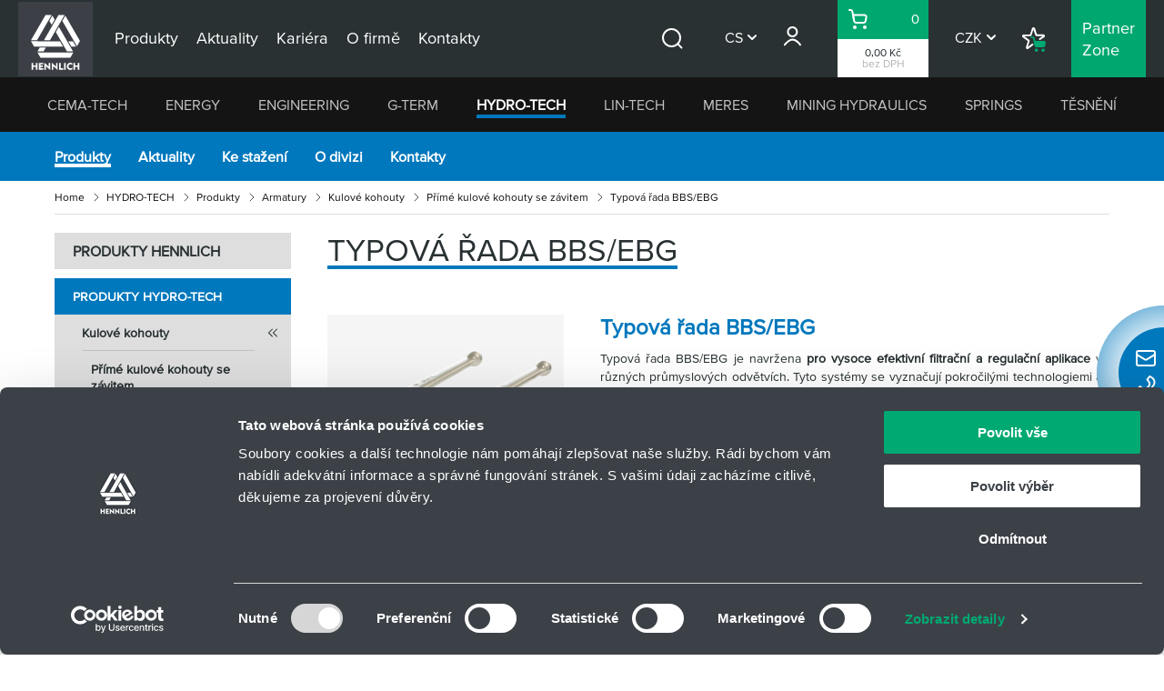

--- FILE ---
content_type: text/html; charset=utf-8
request_url: https://www.hennlich.cz/hydro-tech/typova-rada-bbs-ebg/
body_size: 12445
content:
<!DOCTYPE html>
<html lang="cs" class=" no-js">
<head>
    
<script type="text/javascript" id="datalayer_events" data-cookieconsent="ignore">
    window.dataLayer = window.dataLayer || [];
dataLayer.push({page:{currency:"CZK",division:"HYDRO-TECH",language:"cs",path:"/hydro-tech/typova-rada-bbs-ebg/",title:"Typová řada BBS/EBG | HENNLICH | Žijeme technikou",type:"CategoryPage"},user:{session_id:"00e8589a9b8fb46dbf05c40fe1c8afb3",type:"annonymous"}});
</script>

<!-- Google Consent API-integration -->
<script data-cookieconsent="ignore">
    window.dataLayer = window.dataLayer || [];
    function gtag() {
        dataLayer.push(arguments);
    }
    gtag("consent", "default", {
        ad_personalization: "denied",
        ad_storage: "denied",
        ad_user_data: "denied",
        analytics_storage: "denied",
        functionality_storage: "denied",
        personalization_storage: "denied",
        security_storage: "granted",
        wait_for_update: 500,
    });
    gtag("set", "ads_data_redaction", true);
</script>
<!-- Cookiebot -->
<script id="Cookiebot" src="https://consent.cookiebot.com/uc.js" data-cbid="19abe73b-74d0-4e09-80f7-444bfd854888" data-blockingmode="auto" type="text/javascript" data-culture="cs"></script>
<!-- End Cookiebot -->
<!-- Google Tag Manager -->
<script data-cookieconsent="ignore">
(function(w,d,s,l,i){w[l]=w[l]||[];w[l].push({'gtm.start':
new Date().getTime(),event:'gtm.js'});var f=d.getElementsByTagName(s)[0],
j=d.createElement(s),dl=l!='dataLayer'?'&l='+l:'';j.async=true;j.src=
'https://www.googletagmanager.com/gtm.js?id='+i+dl;f.parentNode.insertBefore(j,f);
})(window,document,'script','dataLayer','GTM-TG9M3N8T');</script>
<!-- End Google Tag Manager -->

<meta charset="utf-8">
<!--[if IE]><meta http-equiv="X-UA-Compatible" content="IE=edge"><![endif]-->
<meta name="description" content="Typov&#xE1; &#x159;ada BBS/EBG p&#x159;edstavuje v&#xFD;jime&#x10D;n&#xE9; &#x159;e&#x161;en&#xED; pro filtra&#x10D;n&#xED; a regula&#x10D;n&#xED; aplikace, kter&#xE9; spl&#x148;uje vysok&#xE9; standardy modern&#xED;ho pr&#x16F;myslu.">
<meta name="viewport" content="width=device-width, initial-scale=1.0, shrink-to-fit=no">
<meta name="twitter:card" content="summary">
<meta name="twitter:title" content="Typov&#xE1; &#x159;ada BBS/EBG | HENNLICH | &#x17D;ijeme technikou">
<meta name="twitter:description" content="Typov&#xE1; &#x159;ada BBS/EBG p&#x159;edstavuje v&#xFD;jime&#x10D;n&#xE9; &#x159;e&#x161;en&#xED; pro filtra&#x10D;n&#xED; a regula&#x10D;n&#xED; aplikace, kter&#xE9; spl&#x148;uje vysok&#xE9; standardy modern&#xED;ho pr&#x16F;myslu.">
<meta property="og:title" content="Typov&#xE1; &#x159;ada BBS/EBG | HENNLICH | &#x17D;ijeme technikou">
<meta property="og:description" content="Typov&#xE1; &#x159;ada BBS/EBG p&#x159;edstavuje v&#xFD;jime&#x10D;n&#xE9; &#x159;e&#x161;en&#xED; pro filtra&#x10D;n&#xED; a regula&#x10D;n&#xED; aplikace, kter&#xE9; spl&#x148;uje vysok&#xE9; standardy modern&#xED;ho pr&#x16F;myslu.">
<meta property="og:site_name" content="Hennlich">
<meta property="og:url" content="https://www.hennlich.cz/hydro-tech/typova-rada-bbs-ebg/">
<meta name="format-detection" content="telephone=no">
<title>Typov&#xE1; &#x159;ada BBS/EBG | HENNLICH | &#x17D;ijeme technikou</title>
<link rel="stylesheet" media="screen" href="/hennlich/css/style.css?v=2511270315">
<link rel="stylesheet" media="print" href="/hennlich/css/print.css?v=2511270315">
<link rel="preload" as="script" href="/hennlich/js/jquery-3.7.1.min.js?v=2511270315">
<link rel="preload" as="script" href="/hennlich/js/app.js?v=2511270315">
<link rel="preconnect" href="https://fonts.googleapis.com">
<link rel="preconnect" crossorigin href="https://fonts.gstatic.com">
<link rel="stylesheet" href="https://fonts.googleapis.com/css2?family=Montserrat:wght@400;500;800&amp;display=swap">
<link rel="stylesheet" href="https://fonts.googleapis.com/css2?family=Cabin:ital,wght@0,400;0,500;0,600;0,700;1,400;1,500;1,600;1,700&amp;display=swap">
<link rel="shortcut icon" href="/hennlich/img/favicon.ico">
<link rel="canonical" href="https://www.hennlich.cz/hydro-tech/typova-rada-bbs-ebg/" />
<link rel="alternate" hreflang="cs" href="/hydro-tech/typova-rada-bbs-ebg/" />
<link rel="alternate" hreflang="de" href="/de/hydro-tech/ebg-baureihe/" />
<link rel="alternate" hreflang="en" href="/en/hydro-tech/ebg-series/" />

<script data-cookieconsent="ignore">
    (function () {
        var className = document.documentElement.className;
        className = className.replace('no-js', 'js');
        (function () {
            var mediaHover = window.matchMedia('(hover: none), (pointer: coarse), (pointer: none)');
            mediaHover.addListener(function (media) {
                document.documentElement.classList[media.matches ? 'add' : 'remove']('no-hoverevents');
                document.documentElement.classList[!media.matches ? 'add' : 'remove']('hoverevents');
            });
            className += (mediaHover.matches ? ' no-hoverevents' : ' hoverevents');
        })();
        // var supportsCover = 'CSS' in window && typeof CSS.supports === 'function' && CSS.supports('object-fit: cover');
        // className += (supportsCover ? ' ' : ' no-') + 'objectfit';
        // fix iOS zoom issue: https://docs.google.com/document/d/1KclJmXyuuErcvit-kwCC6K2J7dClRef43oyGVCqWxFE/edit#heading=h.sgbqg5nzhvu9
        var ua = navigator.userAgent.toLowerCase();
        var isIOS = /ipad|iphone|ipod/.test(ua) && !window.MSStream;
        if (isIOS === true) {
            var viewportTag = document.querySelector("meta[name=viewport]");
            viewportTag.setAttribute("content", "width=device-width, initial-scale=1.0, minimum-scale=1.0, maximum-scale=1.0, user-scalable=no");
        }
        document.documentElement.className = className;
    }());
</script>
<script data-cookieconsent="ignore" src="/App_Plugins/UmbracoForms/Assets/promise-polyfill/dist/polyfill.min.js?v=13.7.0" type="application/javascript"></script><script data-cookieconsent="ignore" src="/App_Plugins/UmbracoForms/Assets/aspnet-client-validation/dist/aspnet-validation.min.js?v=13.7.0" type="application/javascript"></script>
    <style>
        .rte p {
            clear: both;
            overflow: hidden;
        }

        .rte .rte-img--right {
            display: block;
            float: right;
            margin-left: 15px;
            margin-bottom: 10px;
        }

        .rte .rte-img--left {
            display: block;
            float: left;
            margin-right: 15px;
            margin-bottom: 10px;
        }
    </style>
</head>

<body class="theme--hydro-tech">
<!-- Google Tag Manager (noscript) -->
<noscript><iframe src="https://www.googletagmanager.com/ns.html?id=GTM-TG9M3N8T"
height="0" width="0" style="display:none;visibility:hidden"></iframe></noscript>
<!-- End Google Tag Manager (noscript) -->
    <div class="js-search-toggle-wrapper">

    <p class="m-accessibility">
        <a title="Přejít k obsahu (Klávesová zkratka: Alt + 2)" accesskey="2" href="#main">Přejít k obsahu</a>
        <span class="hide">|</span>
        <a href="#menu-main">Přejít k hlavnímu menu</a>
        <span class="hide">|</span>
        <a href="#form-search">Přejít k vyhledávání</a>
    </p>        

<header role="banner" class="header">
    <div class="row-main">
        <div class="header__inner site-nav js-site-nav">
            <p class="header__logo">
                <a href="/" class="header__logo-link">
                    <img src="/hennlich/img/logo-hennlich-header.svg" class="header__logo-img" alt="Hennlich" width="82" height="82">
                </a>
            </p>
            <div class="site-nav__menu js-site-nav-menu" aria-expanded="false">
                <div class="header__left">
                    <nav role="navigation" id="menu-main" class="m-main">
                        <ul class="m-main__list">
                                <li class="m-main__item">
                                    <a href="/produkty/" class="m-main__link">
                                        <span class="m-main__link-inner">Produkty</span>
                                    </a>
                                </li>
                                <li class="m-main__item">
                                    <a href="/aktuality/" class="m-main__link">
                                        <span class="m-main__link-inner">Aktuality</span>
                                    </a>
                                </li>
                                <li class="m-main__item">
                                    <a href="/kariera/" class="m-main__link">
                                        <span class="m-main__link-inner">Kariéra</span>
                                    </a>
                                </li>
                                <li class="m-main__item">
                                    <a href="/o-firme/" class="m-main__link">
                                        <span class="m-main__link-inner">O&nbsp;firmě</span>
                                    </a>
                                </li>
                                <li class="m-main__item">
                                    <a href="/kontakty/" class="m-main__link">
                                        <span class="m-main__link-inner">Kontakty</span>
                                    </a>
                                </li>
                        </ul>
                    </nav>
                </div>
                <div class="header__right">
                        <button type="button" class="search-toggle header-icon-link js-search-toggle">
                            <span class="icon-svg icon-svg--search header-icon-link__icon" aria-hidden="true">
<svg class="icon-svg__svg" xmlns:xlink="http://www.w3.org/1999/xlink">
<use xlink:href="/hennlich/img/bg/icons-svg.svg#icon-search" width="100%" height="100%" focusable="false" alt=""></use>
</svg>
</span>
                            <span class="u-vhide">Hledat</span>
                                <span class="search-toggle__tooltip">
                                        <span>Vyhled&#xE1;v&#xE1;n&#xED;</span>
Pomoc&#xED; vyhled&#xE1;v&#xE1;n&#xED; najd&#x11B;te rychleji produkty, kter&#xE9; v&#xE1;s zaj&#xED;maj&#xED;.                                </span>
                        </button>
                    <div class="b-dropdown b-dropdown--lang">
                        <div class="b-dropdown__menu js-dropdown" data-expanded="false">
                            <p class="b-dropdown__menu-link js-dropdown-toggle">CS</p>
                                <ul class="b-dropdown__submenu">
                                        <li class="b-dropdown__submenu-item">
<form action="/hydro-tech/typova-rada-bbs-ebg/" enctype="multipart/form-data" id="culture-form-de" method="post">                                                <input type="hidden" name="newCulture" value="de">
                                                <a href="javascript:void(0);" onclick="document.getElementById('culture-form-de').submit();" class="b-dropdown__submenu-link">DE</a>
<input name="__RequestVerificationToken" type="hidden" value="CfDJ8L6zV7WiKWFGlx-49tBg8QcA6WS23JEgwJ3jLyJRbjAbJxFmqwM_KWHNI4AspiljP_ZT5_ErNXmF5BntvV3uR3iEyiMyVlJeBcPgJQNB78KvGRIsdh-uocpN5UXODnqvi73t2AkvdSVxTgS0RjrCLog" /><input name="ufprt" type="hidden" value="CfDJ8L6zV7WiKWFGlx-49tBg8QeugEud8Zlky-UTFMi6-kiNCbNzbp6bjjcsu_B0dCS-VC2SOi435R6c7MGGz2YNtrLEN2kQItB4lX11o17SIPA0u1mQ8dfIyhgIQRaE93efZHDkHHZ1GaCb8KV_YgBMdrt_U915Vr1d3xAsXSBgtkPL" /></form>                                        </li>
                                        <li class="b-dropdown__submenu-item">
<form action="/hydro-tech/typova-rada-bbs-ebg/" enctype="multipart/form-data" id="culture-form-en" method="post">                                                <input type="hidden" name="newCulture" value="en">
                                                <a href="javascript:void(0);" onclick="document.getElementById('culture-form-en').submit();" class="b-dropdown__submenu-link">EN</a>
<input name="__RequestVerificationToken" type="hidden" value="CfDJ8L6zV7WiKWFGlx-49tBg8QcA6WS23JEgwJ3jLyJRbjAbJxFmqwM_KWHNI4AspiljP_ZT5_ErNXmF5BntvV3uR3iEyiMyVlJeBcPgJQNB78KvGRIsdh-uocpN5UXODnqvi73t2AkvdSVxTgS0RjrCLog" /><input name="ufprt" type="hidden" value="CfDJ8L6zV7WiKWFGlx-49tBg8Qffp8T0wjR4vPJdpXhmpTRe3JKrhiVzl6-EDS38YAHF4qCjyNiYLvaM2ucd2rzP8fRwn4oup1HvZ4bK18nnFf9FUc1thwKXZLwZQ2b3tYDXrWrZnGkwVObR-N-x09gOYObTEY0ApjjLKPqI_69u1Szw" /></form>                                        </li>
                                </ul>
                        </div>
                    </div>
                        <div class="b-dropdown b-dropdown--user b-dropdown--logged-out">
                            <div class="b-dropdown__menu js-dropdown" data-expanded="false">
<form action="/hydro-tech/typova-rada-bbs-ebg/" enctype="multipart/form-data" id="login-form" method="post">                                    <a href="javascript:void(0);" onclick="document.getElementById('login-form').submit();" class="b-dropdown__menu-link header-icon-link js-dropdown-toggle">
                                        <span class="icon-svg icon-svg--user header-icon-link__icon" aria-hidden="true">
<svg class="icon-svg__svg" xmlns:xlink="http://www.w3.org/1999/xlink">
<use xlink:href="/hennlich/img/bg/icons-svg.svg#icon-user" width="100%" height="100%" focusable="false" alt=""></use>
</svg>
</span>
                                        <span class="b-dropdown__label">P&#x159;ihl&#xE1;sit se</span>
                                    </a>
                                        <a href="javascript:void(0);" onclick="document.getElementById('login-form').submit();" class="b-dropdown__submenu b-dropdown__submenu--text">
                                                <span>P&#x159;ihl&#xE1;&#x161;en&#xED;</span>
P&#x159;ihla&#x161;te se do va&#x161;eho st&#xE1;vaj&#xED;c&#xED;ho &#xFA;&#x10D;tu nebo se registrujte pro z&#xED;sk&#xE1;n&#xED; v&#xFD;hodn&#x11B;j&#x161;&#xED;ch podm&#xED;nek n&#xE1;kupu a rychlej&#x161;&#xED; proces objedn&#xE1;vky.                                        </a>
<input name="__RequestVerificationToken" type="hidden" value="CfDJ8L6zV7WiKWFGlx-49tBg8QcA6WS23JEgwJ3jLyJRbjAbJxFmqwM_KWHNI4AspiljP_ZT5_ErNXmF5BntvV3uR3iEyiMyVlJeBcPgJQNB78KvGRIsdh-uocpN5UXODnqvi73t2AkvdSVxTgS0RjrCLog" /><input name="ufprt" type="hidden" value="CfDJ8L6zV7WiKWFGlx-49tBg8Qd5lN7lx0jtXD26obTXUnJznXvFWlmG_J7pefWVMQrG6NS54p8ucXV6f_q97VAEjtk_53vPrYPhI5o2gfpSRCjHXOqz-YEisLB-tfLP2ueqOpp6furW1S2lW6GLmgt_Ajs" /></form>                            </div>
                        </div>
                    <div class="b-wrapper js-wrapper">
                        <div class="b-dropdown b-expert-eshop-toggle__wrapper">
                            <div class="b-dropdown__menu js-dropdown" data-expanded="false">
                                <p class="b-expert-eshop-toggle js-dropdown-toggle link-mask">
                                        <a href="/kosik/" class="b-expert-eshop-toggle__link link-mask__link js-link-spinner">
                                            <span id="cart-price" class="b-expert-eshop-toggle__price">0,00 K&#x10D;</span>
                                            <span class="b-expert-eshop-toggle__note">bez DPH</span>
                                        </a>
                                </p>
                            </div>
                        </div>
                            <p class="basket-toggle">
                                <a href="/kosik/" class="basket-toggle__link header-icon-link js-link-spinner">
                                    <span class="icon-svg icon-svg--basket header-icon-link__icon" aria-hidden="true">
<svg class="icon-svg__svg" xmlns:xlink="http://www.w3.org/1999/xlink">
<use xlink:href="/hennlich/img/bg/icons-svg.svg#icon-basket" width="100%" height="100%" focusable="false" alt=""></use>
</svg>
</span>
                                    <span class="u-vhide">Ko&#x161;&#xED;k</span>
                                    <span id="cart-item-count" class="basket-toggle__count">0</span>
                                </a>
                            </p>
                            <div id="mini-cart">
                                
                            </div>
                    </div>
                    <div class="b-dropdown b-dropdown--currency">
                        <div class="b-dropdown__menu js-dropdown" data-expanded="false">
                            <p class="b-dropdown__menu-link js-dropdown-toggle">CZK</p>
                                <ul class="b-dropdown__submenu">
                                        <li class="b-dropdown__submenu-item">
        <a href="javascript:void(0);" class="b-dropdown__submenu-link" data-ajax="/cs/hennlichapi/Currency/Set?currency=eur" data-ajax-spinner>EUR</a>
                                        </li>
                                </ul>
                        </div>
                    </div>
                        <p class="shopping-list">
                            <a href="/nakupni-seznam/" class="shopping-list__link header-icon-link">
                                <span class="icon-svg icon-svg--shopping-list header-icon-link__icon" aria-hidden="true">
<svg class="icon-svg__svg" xmlns:xlink="http://www.w3.org/1999/xlink">
<use xlink:href="/hennlich/img/bg/icons-svg.svg#icon-shopping-list" width="100%" height="100%" focusable="false" alt=""></use>
</svg>
</span>
                                <span class="shopping-list__label">N&#xE1;kupn&#xED; seznam</span>
                            </a>
                                <a href="/nakupni-seznam/" class="shopping-list__tooltip">
                                        <span>N&#xE1;kupn&#xED; seznam</span>
Nechcete-li zbo&#x17E;&#xED; ihned objednat, vytvo&#x159;te si n&#xE1;kupn&#xED; seznam a ulo&#x17E;te si jej na pozd&#x11B;ji nebo cel&#xFD; seznam za&#x161;lete koleg&#x16F;m jako odkaz.                                </a>
                        </p>
                        <p class="expert-eshop">
                            <a href="/partner-zone/" class="expert-eshop__link">
                                <span class="expert-eshop__label">
                                    <span><span>Partner</span></span>
                                    <span><span>Zone</span></span>
                                </span>
                            </a>
                                <a href="/partner-zone/" class="expert-eshop__tooltip">
                                        <span>Partnersk&#xE1; z&#xF3;na</span>
Registrujte se a vyu&#x17E;ijte rychl&#xFD; E-shop pro usnadn&#x11B;n&#xED; opakovan&#xFD;ch n&#xE1;kup&#x16F; vybran&#xFD;ch produkt&#x16F; a p&#x159;ehlednou klientskou sekci - v&#x161;e na jednom m&#xED;st&#x11B;.                                </a>
                        </p>
                </div>
                <div class="m-mobile">
                    <nav role="navigation" class="m-mobile">
                        <ul class="m-mobile__list">
                                <li class="m-mobile__item js-mobile-menu">
                                    <a href="#" class="m-mobile__link js-mobile-menu__link">
                                        Divize HENNLICH <span class="icon-svg icon-svg--chevron-down" aria-hidden="true">
<svg class="icon-svg__svg" xmlns:xlink="http://www.w3.org/1999/xlink">
<use xlink:href="/hennlich/img/bg/icons-svg.svg#icon-chevron-down" width="100%" height="100%" focusable="false" alt=""></use>
</svg>
</span>
                                    </a>
                                    <ul class="m-mobile__list m-mobile__list--sub js-mobile-menu__list">
                                            <li class="m-mobile__item">
                                                <a href="/cema-tech/" class="m-mobile__link m-mobile__link--cema-tech">CEMA-TECH</a>
                                            </li>
                                            <li class="m-mobile__item">
                                                <a href="/energy/" class="m-mobile__link m-mobile__link--energy">ENERGY</a>
                                            </li>
                                            <li class="m-mobile__item">
                                                <a href="/engineering/" class="m-mobile__link m-mobile__link--engineering">ENGINEERING</a>
                                            </li>
                                            <li class="m-mobile__item">
                                                <a href="/g-term/" class="m-mobile__link m-mobile__link--g-term">G-TERM</a>
                                            </li>
                                            <li class="m-mobile__item">
                                                <a href="/hydro-tech/" class="m-mobile__link m-mobile__link--hydro-tech is-active">HYDRO-TECH</a>
                                            </li>
                                            <li class="m-mobile__item">
                                                <a href="/lin-tech/" class="m-mobile__link m-mobile__link--lin-tech">LIN-TECH</a>
                                            </li>
                                            <li class="m-mobile__item">
                                                <a href="/meres/" class="m-mobile__link m-mobile__link--meres">MERES</a>
                                            </li>
                                            <li class="m-mobile__item">
                                                <a href="/mining-hydraulics/" class="m-mobile__link m-mobile__link--dulni-hydraulika">MINING HYDRAULICS</a>
                                            </li>
                                            <li class="m-mobile__item">
                                                <a href="/springs/" class="m-mobile__link m-mobile__link--pruziny">SPRINGS</a>
                                            </li>
                                            <li class="m-mobile__item">
                                                <a href="/tesneni/" class="m-mobile__link m-mobile__link--tesneni">T&#x11A;SN&#x11A;N&#xCD;</a>
                                            </li>
                                    </ul>
                                </li>
                                <li class="m-mobile__item">
                                    <a href="/produkty/" class="m-mobile__link js-mobile-menu__link">
                                        Produkty
                                    </a>
                                </li>
                                <li class="m-mobile__item">
                                    <a href="/aktuality/" class="m-mobile__link js-mobile-menu__link">
                                        Aktuality
                                    </a>
                                </li>
                                <li class="m-mobile__item">
                                    <a href="/kariera/" class="m-mobile__link js-mobile-menu__link">
                                        Kariéra
                                    </a>
                                </li>
                                <li class="m-mobile__item">
                                    <a href="/o-firme/" class="m-mobile__link js-mobile-menu__link">
                                        O&nbsp;firmě
                                    </a>
                                </li>
                                <li class="m-mobile__item">
                                    <a href="/kontakty/" class="m-mobile__link js-mobile-menu__link">
                                        Kontakty
                                    </a>
                                </li>
                            <li class="m-mobile__item js-mobile-menu">
                                <a href="#" class="m-mobile__link js-mobile-menu__link">
                                    CS <span class="icon-svg icon-svg--chevron-down" aria-hidden="true">
<svg class="icon-svg__svg" xmlns:xlink="http://www.w3.org/1999/xlink">
<use xlink:href="/hennlich/img/bg/icons-svg.svg#icon-chevron-down" width="100%" height="100%" focusable="false" alt=""></use>
</svg>
</span>
                                </a>
                                    <ul class="m-mobile__list m-mobile__list--sub js-mobile-menu__list">
                                            <li class="m-mobile__item">
                                                <a href="javascript:void(0);" onclick="document.getElementById('culture-form-de').submit();" class="m-mobile__link">DE</a>
                                            </li>
                                            <li class="m-mobile__item">
                                                <a href="javascript:void(0);" onclick="document.getElementById('culture-form-en').submit();" class="m-mobile__link">EN</a>
                                            </li>
                                    </ul>
                            </li>
                                <li class="m-mobile__item">
                                    <a href="javascript:void(0);" onclick="document.getElementById('login-form').submit();" class="m-mobile__link m-mobile__link--icon">
                                        <span class="m-mobile__icon">
                                            <span class="icon-svg icon-svg--user" aria-hidden="true">
<svg class="icon-svg__svg" xmlns:xlink="http://www.w3.org/1999/xlink">
<use xlink:href="/hennlich/img/bg/icons-svg.svg#icon-user" width="100%" height="100%" focusable="false" alt=""></use>
</svg>
</span>
                                        </span>
                                        P&#x159;ihl&#xE1;sit se
                                    </a>
                                </li>
                            <li class="m-mobile__item js-mobile-menu">
                                <a href="#" class="m-mobile__link js-mobile-menu__link">
                                    CZK <span class="icon-svg icon-svg--chevron-down" aria-hidden="true">
<svg class="icon-svg__svg" xmlns:xlink="http://www.w3.org/1999/xlink">
<use xlink:href="/hennlich/img/bg/icons-svg.svg#icon-chevron-down" width="100%" height="100%" focusable="false" alt=""></use>
</svg>
</span>
                                </a>
                                    <ul class="m-mobile__list m-mobile__list--sub js-mobile-menu__list">
                                            <li class="m-mobile__item">
        <a href="javascript:void(0);" class="b-dropdown__submenu-link" data-ajax="/cs/hennlichapi/Currency/Set?currency=eur" data-ajax-spinner>EUR</a>
                                            </li>
                                    </ul>
                            </li>
                                <li class="m-mobile__item">
                                    <a href="/nakupni-seznam/" class="m-mobile__link m-mobile__link--icon">
                                        <span class="m-mobile__icon">
                                            <span class="icon-svg icon-svg--shopping-list" aria-hidden="true">
<svg class="icon-svg__svg" xmlns:xlink="http://www.w3.org/1999/xlink">
<use xlink:href="/hennlich/img/bg/icons-svg.svg#icon-shopping-list" width="100%" height="100%" focusable="false" alt=""></use>
</svg>
</span>
                                        </span>
                                        N&#xE1;kupn&#xED; seznam
                                    </a>
                                </li>
                                <li class="m-mobile__item">
                                    <a href="/partner-zone/" class="m-mobile__link m-mobile__link--expert">
                                        <span>Partner</span>
                                        <span>Zone</span>
                                    </a>
                                </li>
                        </ul>
                    </nav>
                </div>
            </div>
                <button type="button" class="search-toggle js-search-toggle">
                    <span class="icon-svg icon-svg--search" aria-hidden="true">
<svg class="icon-svg__svg" xmlns:xlink="http://www.w3.org/1999/xlink">
<use xlink:href="/hennlich/img/bg/icons-svg.svg#icon-search" width="100%" height="100%" focusable="false" alt=""></use>
</svg>
</span>
                    <span class="u-vhide">Hledat</span>
                </button>
            <div class="b-wrapper">
                <div class="b-dropdown b-expert-eshop-toggle__wrapper">
                    <div class="b-dropdown__menu js-dropdown" data-expanded="false">
                        <p class="b-expert-eshop-toggle js-dropdown-toggle link-mask">
                                <a href="/kosik/" class="b-expert-eshop-toggle__link link-mask__link js-link-spinner">
                                    <span class="b-expert-eshop-toggle__price">0,00 K&#x10D;</span>
                                    <span class="b-expert-eshop-toggle__note">bez DPH</span>
                                </a>
                        </p>
                    </div>
                </div>
                    <p class="basket-toggle">
                        <a href="/kosik/" class="basket-toggle__link header-icon-link js-link-spinner">
                            <span class="icon-svg icon-svg--basket header-icon-link__icon" aria-hidden="true">
<svg class="icon-svg__svg" xmlns:xlink="http://www.w3.org/1999/xlink">
<use xlink:href="/hennlich/img/bg/icons-svg.svg#icon-basket" width="100%" height="100%" focusable="false" alt=""></use>
</svg>
</span>
                            <span class="u-vhide">Ko&#x161;&#xED;k</span>
                            <span class="basket-toggle__count">0</span>
                        </a>
                    </p>
            </div>
            <button type="button" class="js-site-nav-toggle site-nav__toggle" aria-label="Menu"></button>
            <span class="site-nav__overlay js-site-nav-toggle"></span>
        </div>
    </div>
</header>
<div class="subheader">
    <div class="row-main">
            <form action="/vyhledavani/" role="search" class="f-search js-search-toggle-form js-suggest" data-suggest='/cs/hennlichapi/Search/Suggest?currentPageId=18c93b1a-8725-4f6f-8553-188877034c76&amp;isGlobalSearch=true'>
                <input type="hidden" name="currentPageId" value="18c93b1a-8725-4f6f-8553-188877034c76">
                <input type="hidden" name="isGlobalSearch" value="true">
                <div class="f-search__inner js-suggest__inner">
                    <div class="f-search__controls">
                        <div class="input float-label input--label-hidden">
                            <label class="label label--hidden u-vhide float-label__label js-inline-label" for="main-search">
                                <span class="label__text">Hledat</span>
                            </label>
                            <div class="input__field-container">
                                <div class="input__icon">
                                    <span class="icon-svg icon-svg--search" aria-hidden="true">
<svg class="icon-svg__svg" xmlns:xlink="http://www.w3.org/1999/xlink">
<use xlink:href="/hennlich/img/bg/icons-svg.svg#icon-search" width="100%" height="100%" focusable="false" alt=""></use>
</svg>
</span>
                                </div>
                                <input type="search" class="input__field js-inline-input js-suggest__inp" id="main-search" name="searchTerm" required placeholder="Hledat">
                                <div class="input__visual-field"></div>
                                <span class="input__required-star required-star">*</span>
                            </div>
                        </div>
                        <button type="button" class="f-search__close js-search-toggle-close">
                            <span class="icon-svg icon-svg--close" aria-hidden="true">
<svg class="icon-svg__svg" xmlns:xlink="http://www.w3.org/1999/xlink">
<use xlink:href="/hennlich/img/bg/icons-svg.svg#icon-close" width="100%" height="100%" focusable="false" alt=""></use>
</svg>
</span>
                            <span class="u-vhide">Zav&#x159;&#xED;t</span>
                        </button>
                    </div>
                </div>
            </form>
            <nav role="navigation" class="m-secondary">
                <ul class="m-secondary__list">
                        <li class="m-secondary__item m-secondary__item--cema-tech js-dropdown">
                            <a href="/cema-tech/" class="m-secondary__link js-dropdown-toggle">CEMA-TECH</a>
                            <div class="m-secondary__dropdown m-secondary__dropdown--tertiary">
                                    <nav role="navigation" class="m-tertiary">
                                        <ul class="m-tertiary__list">
                                                <li class="m-tertiary__item js-dropdown">
                                                    <a href="/cema-tech/produkty/" class="m-tertiary__link">Produkty</a>
                                                </li>
                                                <li class="m-tertiary__item js-dropdown">
                                                    <a href="/cema-tech/aplikace-a-reference/" class="m-tertiary__link">Aplikace&nbsp;a&nbsp;Reference</a>
                                                </li>
                                                <li class="m-tertiary__item js-dropdown">
                                                    <a href="/cema-tech/aktuality/" class="m-tertiary__link">Aktuality</a>
                                                </li>
                                                <li class="m-tertiary__item js-dropdown">
                                                    <a href="/cema-tech/ke-stazeni/" class="m-tertiary__link">Ke&nbsp;stažení</a>
                                                </li>
                                                <li class="m-tertiary__item js-dropdown">
                                                    <a href="/cema-tech/o-divizi/" class="m-tertiary__link">O&nbsp;divizi</a>
                                                </li>
                                                <li class="m-tertiary__item js-dropdown">
                                                    <a href="/cema-tech/kontakty/" class="m-tertiary__link">Kontakty</a>
                                                </li>
                                        </ul>
                                    </nav>
                                    <div class="c-crossroad">
                                        <ul class="c-crossroad__list">
                                                <li class="c-crossroad__item">
                                                    <a href="/cema-tech/centralni-mazani/" class="c-crossroad__link">
                                                            <span class="c-crossroad__icon" aria-hidden="true">
                                                                <img src="/media/vr0i2fpb/cema-1.svg" alt="" class="b-product-menu__icon">
                                                            </span>
                                                        Centr&#xE1;ln&#xED; maz&#xE1;n&#xED;
                                                    </a>
                                                </li>
                                                <li class="c-crossroad__item">
                                                    <a href="/cema-tech/davkovani-maziv/" class="c-crossroad__link">
                                                            <span class="c-crossroad__icon" aria-hidden="true">
                                                                <img src="/media/1dtjrz0e/cema-2.svg" alt="" class="b-product-menu__icon">
                                                            </span>
                                                        D&#xE1;vkov&#xE1;n&#xED; maziv
                                                    </a>
                                                </li>
                                                <li class="c-crossroad__item">
                                                    <a href="/cema-tech/nanaseni-maziv-na-plochy/" class="c-crossroad__link">
                                                            <span class="c-crossroad__icon" aria-hidden="true">
                                                                <img src="/media/h1gnkmqc/cema4.svg" alt="" class="b-product-menu__icon">
                                                            </span>
                                                        Nan&#xE1;&#x161;en&#xED; maziv na plochy
                                                    </a>
                                                </li>
                                                <li class="c-crossroad__item">
                                                    <a href="/cema-tech/mazaci-technika/" class="c-crossroad__link">
                                                            <span class="c-crossroad__icon" aria-hidden="true">
                                                                <img src="/media/1nfboyfx/cema-3.svg" alt="" class="b-product-menu__icon">
                                                            </span>
                                                        Mazac&#xED; technika
                                                    </a>
                                                </li>
                                                <li class="c-crossroad__item">
                                                    <a href="/cema-tech/maziva/" class="c-crossroad__link">
                                                            <span class="c-crossroad__icon" aria-hidden="true">
                                                                <img src="/media/xihnbxxq/cema-5.svg" alt="" class="b-product-menu__icon">
                                                            </span>
                                                        Maziva
                                                    </a>
                                                </li>
                                        </ul>
                                    </div>
                            </div>
                        </li>
                        <li class="m-secondary__item m-secondary__item--energy js-dropdown">
                            <a href="/energy/" class="m-secondary__link js-dropdown-toggle">ENERGY</a>
                            <div class="m-secondary__dropdown m-secondary__dropdown--tertiary">
                                    <nav role="navigation" class="m-tertiary">
                                        <ul class="m-tertiary__list">
                                                <li class="m-tertiary__item js-dropdown">
                                                    <a href="/energy/produkty/" class="m-tertiary__link">Produkty</a>
                                                </li>
                                                <li class="m-tertiary__item js-dropdown">
                                                    <a href="/energy/aktuality/" class="m-tertiary__link">Aktuality</a>
                                                </li>
                                                <li class="m-tertiary__item js-dropdown">
                                                    <a href="/energy/ke-stazeni/" class="m-tertiary__link">Ke&nbsp;stažení</a>
                                                </li>
                                                <li class="m-tertiary__item js-dropdown">
                                                    <a href="/energy/o-divizi/" class="m-tertiary__link">O&nbsp;divizi</a>
                                                </li>
                                                <li class="m-tertiary__item js-dropdown">
                                                    <a href="/energy/kontakty/" class="m-tertiary__link">Kontakty</a>
                                                </li>
                                        </ul>
                                    </nav>
                                    <div class="c-crossroad">
                                        <ul class="c-crossroad__list">
                                                <li class="c-crossroad__item">
                                                    <a href="/energy/hydraulicke-akumulatory/" class="c-crossroad__link">
                                                            <span class="c-crossroad__icon" aria-hidden="true">
                                                                <img src="/media/gmwigcvy/riser.svg" alt="" class="b-product-menu__icon">
                                                            </span>
                                                        Hydraulick&#xE9; akumul&#xE1;tory
                                                    </a>
                                                </li>
                                                <li class="c-crossroad__item">
                                                    <a href="/energy/chladice-vymeniky-tepla/" class="c-crossroad__link">
                                                            <span class="c-crossroad__icon" aria-hidden="true">
                                                                <img src="/media/y3rgozw5/flower.svg" alt="" class="b-product-menu__icon">
                                                            </span>
                                                        Chladi&#x10D;e, v&#xFD;m&#x11B;n&#xED;ky tepla
                                                    </a>
                                                </li>
                                                <li class="c-crossroad__item">
                                                    <a href="/energy/prevence-vodniho-razu/" class="c-crossroad__link">
                                                            <span class="c-crossroad__icon" aria-hidden="true">
                                                                <img src="/media/scmbcevj/tlumice_vodniho_razu_2.svg" alt="" class="b-product-menu__icon">
                                                            </span>
                                                        Prevence vodn&#xED;ho r&#xE1;zu
                                                    </a>
                                                </li>
                                        </ul>
                                    </div>
                            </div>
                        </li>
                        <li class="m-secondary__item m-secondary__item--engineering js-dropdown">
                            <a href="/engineering/" class="m-secondary__link js-dropdown-toggle">ENGINEERING</a>
                            <div class="m-secondary__dropdown m-secondary__dropdown--tertiary">
                                    <nav role="navigation" class="m-tertiary">
                                        <ul class="m-tertiary__list">
                                                <li class="m-tertiary__item js-dropdown">
                                                    <a href="/engineering/produkty/" class="m-tertiary__link">Produkty</a>
                                                </li>
                                                <li class="m-tertiary__item js-dropdown">
                                                    <a href="/engineering/aktuality/" class="m-tertiary__link">Aktuality</a>
                                                </li>
                                                <li class="m-tertiary__item js-dropdown">
                                                    <a href="/engineering/o-divizi/" class="m-tertiary__link">O&nbsp;divizi</a>
                                                </li>
                                                <li class="m-tertiary__item js-dropdown">
                                                    <a href="/engineering/kontakty/" class="m-tertiary__link">Kontakty</a>
                                                </li>
                                        </ul>
                                    </nav>
                                    <div class="c-crossroad">
                                        <ul class="c-crossroad__list">
                                                <li class="c-crossroad__item">
                                                    <a href="/engineering/stavebni-3d-tisk/" class="c-crossroad__link">
                                                            <span class="c-crossroad__icon" aria-hidden="true">
                                                                <img src="/media/uhyd3izm/3d-tisk.svg" alt="" class="b-product-menu__icon">
                                                            </span>
                                                        3D tisk
                                                    </a>
                                                </li>
                                                <li class="c-crossroad__item">
                                                    <a href="/engineering/mlzici-systemy/" class="c-crossroad__link">
                                                            <span class="c-crossroad__icon" aria-hidden="true">
                                                                <img src="/media/5nkfnuk5/mlzna-dela.svg" alt="" class="b-product-menu__icon">
                                                            </span>
                                                        Ml&#x17E;ic&#xED; syst&#xE9;my
                                                    </a>
                                                </li>
                                                <li class="c-crossroad__item">
                                                    <a href="/engineering/nakladka-sypkych-materialu/" class="c-crossroad__link">
                                                            <span class="c-crossroad__icon" aria-hidden="true">
                                                                <img src="/media/kawbfz35/plnici-trubice.svg" alt="" class="b-product-menu__icon">
                                                            </span>
                                                        Nakl&#xE1;dka sypk&#xFD;ch materi&#xE1;l&#x16F;
                                                    </a>
                                                </li>
                                                <li class="c-crossroad__item">
                                                    <a href="/engineering/odsavaci-a-filtracni-zarizeni/" class="c-crossroad__link">
                                                            <span class="c-crossroad__icon" aria-hidden="true">
                                                                <img src="/media/ku3h3d0s/shower.svg" alt="" class="b-product-menu__icon">
                                                            </span>
                                                        Ods&#xE1;vac&#xED; a filtra&#x10D;n&#xED; za&#x159;&#xED;zen&#xED;
                                                    </a>
                                                </li>
                                        </ul>
                                    </div>
                            </div>
                        </li>
                        <li class="m-secondary__item m-secondary__item--g-term js-dropdown">
                            <a href="/g-term/" class="m-secondary__link js-dropdown-toggle">G-TERM</a>
                            <div class="m-secondary__dropdown m-secondary__dropdown--tertiary">
                                    <nav role="navigation" class="m-tertiary">
                                        <ul class="m-tertiary__list">
                                                <li class="m-tertiary__item js-dropdown">
                                                    <a href="/g-term/produkty/" class="m-tertiary__link">Produkty</a>
                                                </li>
                                                <li class="m-tertiary__item js-dropdown">
                                                    <a href="/g-term/aktuality/" class="m-tertiary__link">Aktuality</a>
                                                </li>
                                                <li class="m-tertiary__item js-dropdown">
                                                    <a href="/g-term/o-divizi/" class="m-tertiary__link">O&nbsp;divizi</a>
                                                </li>
                                                <li class="m-tertiary__item js-dropdown">
                                                    <a href="/g-term/kontakty/" class="m-tertiary__link">Kontakty</a>
                                                </li>
                                        </ul>
                                    </nav>
                                    <div class="c-crossroad">
                                        <ul class="c-crossroad__list">
                                                <li class="c-crossroad__item">
                                                    <a href="/g-term/fotovoltaika-a-bateriova-uloziste/" class="c-crossroad__link">
                                                            <span class="c-crossroad__icon" aria-hidden="true">
                                                                <img src="/media/0sadvh3f/fotovoltaika.svg" alt="" class="b-product-menu__icon">
                                                            </span>
                                                        Fotovoltaika a bateriov&#xE1; &#xFA;lo&#x17E;i&#x161;t&#x11B;
                                                    </a>
                                                </li>
                                                <li class="c-crossroad__item">
                                                    <a href="/g-term/tepelna-cerpadla-vytapeni-a-chlazeni-budov/" class="c-crossroad__link">
                                                            <span class="c-crossroad__icon" aria-hidden="true">
                                                                <img src="/media/vljfcxcr/vytapeni.svg" alt="" class="b-product-menu__icon">
                                                            </span>
                                                        Tepeln&#xE1; &#x10D;erpadla, vyt&#xE1;p&#x11B;n&#xED; a chlazen&#xED; budov
                                                    </a>
                                                </li>
                                        </ul>
                                    </div>
                            </div>
                        </li>
                        <li class="m-secondary__item m-secondary__item--hydro-tech js-dropdown is-active">
                            <a href="/hydro-tech/" class="m-secondary__link js-dropdown-toggle">HYDRO-TECH</a>
                            <div class="m-secondary__dropdown m-secondary__dropdown--tertiary">
                                    <nav role="navigation" class="m-tertiary">
                                        <ul class="m-tertiary__list">
                                                <li class="m-tertiary__item js-dropdown">
                                                    <a href="/hydro-tech/produkty/" class="m-tertiary__link is-active">Produkty</a>
                                                </li>
                                                <li class="m-tertiary__item js-dropdown">
                                                    <a href="/hydro-tech/aktuality/" class="m-tertiary__link">Aktuality</a>
                                                </li>
                                                <li class="m-tertiary__item js-dropdown">
                                                    <a href="/hydro-tech/ke-stazeni/" class="m-tertiary__link">Ke&nbsp;stažení</a>
                                                </li>
                                                <li class="m-tertiary__item js-dropdown">
                                                    <a href="/hydro-tech/o-divizi/" class="m-tertiary__link">O&nbsp;divizi</a>
                                                </li>
                                                <li class="m-tertiary__item js-dropdown">
                                                    <a href="/hydro-tech/kontakty/" class="m-tertiary__link">Kontakty</a>
                                                </li>
                                        </ul>
                                    </nav>
                                    <div class="c-crossroad">
                                        <ul class="c-crossroad__list">
                                                <li class="c-crossroad__item">
                                                    <a href="/hydro-tech/armatury/" class="c-crossroad__link">
                                                            <span class="c-crossroad__icon" aria-hidden="true">
                                                                <img src="/media/skfcls5x/armatury2.svg" alt="" class="b-product-menu__icon">
                                                            </span>
                                                        Armatury
                                                    </a>
                                                </li>
                                                <li class="c-crossroad__item">
                                                    <a href="/hydro-tech/cerpaci-technika/" class="c-crossroad__link">
                                                            <span class="c-crossroad__icon" aria-hidden="true">
                                                                <img src="/media/qajocvgm/cerpaci-technika.svg" alt="" class="b-product-menu__icon">
                                                            </span>
                                                        &#x10C;erpac&#xED; technika
                                                    </a>
                                                </li>
                                                <li class="c-crossroad__item">
                                                    <a href="/hydro-tech/filtrace-a-filtracni-technika/" class="c-crossroad__link">
                                                            <span class="c-crossroad__icon" aria-hidden="true">
                                                                <img src="/media/r1xddd4d/krytovani-stroju2.svg" alt="" class="b-product-menu__icon">
                                                            </span>
                                                        Filtrace a filtra&#x10D;n&#xED; technika
                                                    </a>
                                                </li>
                                                <li class="c-crossroad__item">
                                                    <a href="/hydro-tech/soucasti-vodikovych-aplikaci/" class="c-crossroad__link">
                                                            <span class="c-crossroad__icon" aria-hidden="true">
                                                                <img src="/media/jodasl5w/hydrogen.svg" alt="" class="b-product-menu__icon">
                                                            </span>
                                                         Kompresorov&#xE1; technika pro technick&#xE9; plyny a vod&#xED;k
                                                    </a>
                                                </li>
                                                <li class="c-crossroad__item">
                                                    <a href="/hydro-tech/trysky/" class="c-crossroad__link">
                                                            <span class="c-crossroad__icon" aria-hidden="true">
                                                                <img src="/media/qh2pw443/trysky.svg" alt="" class="b-product-menu__icon">
                                                            </span>
                                                        Trysky
                                                    </a>
                                                </li>
                                        </ul>
                                    </div>
                            </div>
                        </li>
                        <li class="m-secondary__item m-secondary__item--lin-tech js-dropdown">
                            <a href="/lin-tech/" class="m-secondary__link js-dropdown-toggle">LIN-TECH</a>
                            <div class="m-secondary__dropdown m-secondary__dropdown--tertiary">
                                    <nav role="navigation" class="m-tertiary">
                                        <ul class="m-tertiary__list">
                                                <li class="m-tertiary__item js-dropdown">
                                                    <a href="/lin-tech/produkty/" class="m-tertiary__link">Produkty</a>
                                                </li>
                                                <li class="m-tertiary__item js-dropdown">
                                                    <a href="/lin-tech/aktuality/" class="m-tertiary__link">Aktuality</a>
                                                </li>
                                                <li class="m-tertiary__item js-dropdown">
                                                    <a href="/lin-tech/ke-stazeni/" class="m-tertiary__link">Ke&nbsp;stažení</a>
                                                </li>
                                                <li class="m-tertiary__item js-dropdown">
                                                    <a href="/lin-tech/o-divizi/" class="m-tertiary__link">O&nbsp;divizi</a>
                                                </li>
                                                <li class="m-tertiary__item js-dropdown">
                                                    <a href="/lin-tech/kontakty/" class="m-tertiary__link">Kontakty</a>
                                                </li>
                                                <li class="m-tertiary__item js-dropdown">
                                                    <a href="/lin-tech/edu-page/" class="m-tertiary__link">EDU&nbsp;page</a>
                                                </li>
                                                <li class="m-tertiary__item js-dropdown">
                                                    <a href="/lin-tech/e-veletrh/" class="m-tertiary__link">E-veletrh</a>
                                                </li>
                                        </ul>
                                    </nav>
                                    <div class="c-crossroad">
                                        <ul class="c-crossroad__list">
                                                <li class="c-crossroad__item">
                                                    <a href="/lin-tech/automatizace-robotizace-pneumatika/" class="c-crossroad__link">
                                                            <span class="c-crossroad__icon" aria-hidden="true">
                                                                <img src="/media/hmslmdwf/robotika.svg" alt="" class="b-product-menu__icon">
                                                            </span>
                                                        Automatizace, robotizace, pneumatika
                                                    </a>
                                                </li>
                                                <li class="c-crossroad__item">
                                                    <a href="/lin-tech/energeticke-retezy-flexibilni-kabely/" class="c-crossroad__link">
                                                            <span class="c-crossroad__icon" aria-hidden="true">
                                                                <img src="/media/42xdjisy/energeticke-retezy.svg" alt="" class="b-product-menu__icon">
                                                            </span>
                                                        Energetick&#xE9; &#x159;et&#x11B;zy &amp; flexibiln&#xED; kabely
                                                    </a>
                                                </li>
                                                <li class="c-crossroad__item">
                                                    <a href="/lin-tech/kluzna-pouzdra-a-linearni-kluzna-vedeni-igus/" class="c-crossroad__link">
                                                            <span class="c-crossroad__icon" aria-hidden="true">
                                                                <img src="/media/ww0lkmfv/kluzna-pouzdra.svg" alt="" class="b-product-menu__icon">
                                                            </span>
                                                        Kluzn&#xE1; pouzdra a line&#xE1;rn&#xED; kluzn&#xE1; veden&#xED; igus&#xAE;
                                                    </a>
                                                </li>
                                                <li class="c-crossroad__item">
                                                    <a href="/lin-tech/krytovani-stroju-a-triskove-hospodarstvi/" class="c-crossroad__link">
                                                            <span class="c-crossroad__icon" aria-hidden="true">
                                                                <img src="/media/gszhpjvi/krytovani-stroju.svg" alt="" class="b-product-menu__icon">
                                                            </span>
                                                        Krytov&#xE1;n&#xED; stroj&#x16F; a t&#x159;&#xED;skov&#xE9; hospod&#xE1;&#x159;stv&#xED;
                                                    </a>
                                                </li>
                                                <li class="c-crossroad__item">
                                                    <a href="/lin-tech/linearni-vedeni-thk/" class="c-crossroad__link">
                                                            <span class="c-crossroad__icon" aria-hidden="true">
                                                                <img src="/media/uryhxjps/lin-vedeni.svg" alt="" class="b-product-menu__icon">
                                                            </span>
                                                        Line&#xE1;rn&#xED; veden&#xED; THK
                                                    </a>
                                                </li>
                                                <li class="c-crossroad__item">
                                                    <a href="/lin-tech/rychlospojky-walther/" class="c-crossroad__link">
                                                            <span class="c-crossroad__icon" aria-hidden="true">
                                                                <img src="/media/gczfhmuy/clutch.svg" alt="" class="b-product-menu__icon">
                                                            </span>
                                                        Rychlospojky Walther
                                                    </a>
                                                </li>
                                        </ul>
                                    </div>
                            </div>
                        </li>
                        <li class="m-secondary__item m-secondary__item--meres js-dropdown">
                            <a href="/meres/" class="m-secondary__link js-dropdown-toggle">MERES</a>
                            <div class="m-secondary__dropdown m-secondary__dropdown--tertiary">
                                    <nav role="navigation" class="m-tertiary">
                                        <ul class="m-tertiary__list">
                                                <li class="m-tertiary__item js-dropdown">
                                                    <a href="/meres/produkty/" class="m-tertiary__link">Produkty</a>
                                                </li>
                                                <li class="m-tertiary__item js-dropdown">
                                                    <a href="/meres/aplikace-dle-prumyslu/" class="m-tertiary__link">Aplikace&nbsp;dle&nbsp;průmyslu</a>
                                                </li>
                                                <li class="m-tertiary__item js-dropdown">
                                                    <a href="/meres/aktuality/" class="m-tertiary__link">Aktuality</a>
                                                </li>
                                                <li class="m-tertiary__item js-dropdown">
                                                    <a href="/meres/ke-stazeni/" class="m-tertiary__link">Ke&nbsp;stažení</a>
                                                </li>
                                                <li class="m-tertiary__item js-dropdown">
                                                    <a href="/meres/o-divizi/" class="m-tertiary__link">O&nbsp;divizi</a>
                                                </li>
                                                <li class="m-tertiary__item js-dropdown">
                                                    <a href="/meres/kontakty/" class="m-tertiary__link">Kontakty</a>
                                                </li>
                                        </ul>
                                    </nav>
                                    <div class="c-crossroad">
                                        <ul class="c-crossroad__list">
                                                <li class="c-crossroad__item">
                                                    <a href="/meres/mereni-a-regulace/" class="c-crossroad__link">
                                                            <span class="c-crossroad__icon" aria-hidden="true">
                                                                <img src="/media/efaax5sx/prvky-pro-mereni.svg" alt="" class="b-product-menu__icon">
                                                            </span>
                                                        M&#x11B;&#x159;en&#xED; a regulace
                                                    </a>
                                                </li>
                                                <li class="c-crossroad__item">
                                                    <a href="/meres/prumyslove-ohrevy-galvanotechnika/" class="c-crossroad__link">
                                                            <span class="c-crossroad__icon" aria-hidden="true">
                                                                <img src="/media/ry0ox4xa/elektronicky-ohrev.svg" alt="" class="b-product-menu__icon">
                                                            </span>
                                                        Pr&#x16F;myslov&#xE9; oh&#x159;evy, galvanotechnika
                                                    </a>
                                                </li>
                                        </ul>
                                    </div>
                            </div>
                        </li>
                        <li class="m-secondary__item m-secondary__item--dulni-hydraulika js-dropdown">
                            <a href="/mining-hydraulics/" class="m-secondary__link js-dropdown-toggle">MINING HYDRAULICS</a>
                            <div class="m-secondary__dropdown m-secondary__dropdown--tertiary">
                                    <nav role="navigation" class="m-tertiary">
                                        <ul class="m-tertiary__list">
                                                <li class="m-tertiary__item js-dropdown">
                                                    <a href="/mining-hydraulics/produkty/" class="m-tertiary__link">Produkty</a>
                                                </li>
                                                <li class="m-tertiary__item js-dropdown">
                                                    <a href="/mining-hydraulics/o-divizi/" class="m-tertiary__link">O&nbsp;divizi</a>
                                                </li>
                                                <li class="m-tertiary__item js-dropdown">
                                                    <a href="/mining-hydraulics/kontakty/" class="m-tertiary__link">Kontakty</a>
                                                </li>
                                        </ul>
                                    </nav>
                                    <div class="c-crossroad">
                                        <ul class="c-crossroad__list">
                                                <li class="c-crossroad__item">
                                                    <a href="/mining-hydraulics/ovladani-elektrohydraulicke/" class="c-crossroad__link">
                                                            <span class="c-crossroad__icon" aria-hidden="true">
                                                                <img src="/media/y4gb5ebh/dulni-hydraulika.svg" alt="" class="b-product-menu__icon">
                                                            </span>
                                                        Ovl&#xE1;d&#xE1;n&#xED; elektrohydraulick&#xE9;
                                                    </a>
                                                </li>
                                                <li class="c-crossroad__item">
                                                    <a href="/mining-hydraulics/ovladani-pilotni/" class="c-crossroad__link">
                                                            <span class="c-crossroad__icon" aria-hidden="true">
                                                                <img src="/media/y4gb5ebh/dulni-hydraulika.svg" alt="" class="b-product-menu__icon">
                                                            </span>
                                                        Ovl&#xE1;d&#xE1;n&#xED; pilotn&#xED;
                                                    </a>
                                                </li>
                                                <li class="c-crossroad__item">
                                                    <a href="/mining-hydraulics/zamek-hydraulicky/" class="c-crossroad__link">
                                                            <span class="c-crossroad__icon" aria-hidden="true">
                                                                <img src="/media/y4gb5ebh/dulni-hydraulika.svg" alt="" class="b-product-menu__icon">
                                                            </span>
                                                        Z&#xE1;mek hydraulick&#xFD;
                                                    </a>
                                                </li>
                                                <li class="c-crossroad__item">
                                                    <a href="/mining-hydraulics/ventil-pojistny/" class="c-crossroad__link">
                                                            <span class="c-crossroad__icon" aria-hidden="true">
                                                                <img src="/media/y4gb5ebh/dulni-hydraulika.svg" alt="" class="b-product-menu__icon">
                                                            </span>
                                                        Ventil pojistn&#xFD;
                                                    </a>
                                                </li>
                                                <li class="c-crossroad__item">
                                                    <a href="/mining-hydraulics/ventil-zpetny/" class="c-crossroad__link">
                                                            <span class="c-crossroad__icon" aria-hidden="true">
                                                                <img src="/media/y4gb5ebh/dulni-hydraulika.svg" alt="" class="b-product-menu__icon">
                                                            </span>
                                                        Ventil zp&#x11B;tn&#xFD;
                                                    </a>
                                                </li>
                                                <li class="c-crossroad__item">
                                                    <a href="/mining-hydraulics/filtr-tlakovy/" class="c-crossroad__link">
                                                            <span class="c-crossroad__icon" aria-hidden="true">
                                                                <img src="/media/y4gb5ebh/dulni-hydraulika.svg" alt="" class="b-product-menu__icon">
                                                            </span>
                                                        Filtr tlakov&#xFD;
                                                    </a>
                                                </li>
                                                <li class="c-crossroad__item">
                                                    <a href="/mining-hydraulics/ventil-tricestny/" class="c-crossroad__link">
                                                            <span class="c-crossroad__icon" aria-hidden="true">
                                                                <img src="/media/y4gb5ebh/dulni-hydraulika.svg" alt="" class="b-product-menu__icon">
                                                            </span>
                                                        Ventil t&#x159;&#xED;cestn&#xFD;
                                                    </a>
                                                </li>
                                                <li class="c-crossroad__item">
                                                    <a href="/mining-hydraulics/ventil-predepinaci/" class="c-crossroad__link">
                                                            <span class="c-crossroad__icon" aria-hidden="true">
                                                                <img src="/media/y4gb5ebh/dulni-hydraulika.svg" alt="" class="b-product-menu__icon">
                                                            </span>
                                                        Ventil p&#x159;edep&#xED;nac&#xED;
                                                    </a>
                                                </li>
                                                <li class="c-crossroad__item">
                                                    <a href="/mining-hydraulics/kohout-kulovy/" class="c-crossroad__link">
                                                            <span class="c-crossroad__icon" aria-hidden="true">
                                                                <img src="/media/y4gb5ebh/dulni-hydraulika.svg" alt="" class="b-product-menu__icon">
                                                            </span>
                                                        Kohout kulov&#xFD;
                                                    </a>
                                                </li>
                                                <li class="c-crossroad__item">
                                                    <a href="/mining-hydraulics/ventil-skrtici/" class="c-crossroad__link">
                                                            <span class="c-crossroad__icon" aria-hidden="true">
                                                                <img src="/media/y4gb5ebh/dulni-hydraulika.svg" alt="" class="b-product-menu__icon">
                                                            </span>
                                                        Ventil &#x161;krt&#xED;c&#xED;
                                                    </a>
                                                </li>
                                                <li class="c-crossroad__item">
                                                    <a href="/mining-hydraulics/ventil-rizeny/" class="c-crossroad__link">
                                                            <span class="c-crossroad__icon" aria-hidden="true">
                                                                <img src="/media/y4gb5ebh/dulni-hydraulika.svg" alt="" class="b-product-menu__icon">
                                                            </span>
                                                        Ventil &#x159;&#xED;zen&#xFD;
                                                    </a>
                                                </li>
                                                <li class="c-crossroad__item">
                                                    <a href="/mining-hydraulics/ventil-postrikovy/" class="c-crossroad__link">
                                                            <span class="c-crossroad__icon" aria-hidden="true">
                                                                <img src="/media/y4gb5ebh/dulni-hydraulika.svg" alt="" class="b-product-menu__icon">
                                                            </span>
                                                        Ventil post&#x159;ikov&#xFD;
                                                    </a>
                                                </li>
                                                <li class="c-crossroad__item">
                                                    <a href="/mining-hydraulics/hadice-vysokotlaka/" class="c-crossroad__link">
                                                            <span class="c-crossroad__icon" aria-hidden="true">
                                                                <img src="/media/y4gb5ebh/dulni-hydraulika.svg" alt="" class="b-product-menu__icon">
                                                            </span>
                                                        Hadice vysokotlak&#xE1;
                                                    </a>
                                                </li>
                                                <li class="c-crossroad__item">
                                                    <a href="/mining-hydraulics/reference/" class="c-crossroad__link">
                                                            <span class="c-crossroad__icon" aria-hidden="true">
                                                                <img src="/media/y4gb5ebh/dulni-hydraulika.svg" alt="" class="b-product-menu__icon">
                                                            </span>
                                                        Reference
                                                    </a>
                                                </li>
                                        </ul>
                                    </div>
                            </div>
                        </li>
                        <li class="m-secondary__item m-secondary__item--pruziny js-dropdown">
                            <a href="/springs/" class="m-secondary__link js-dropdown-toggle">SPRINGS</a>
                            <div class="m-secondary__dropdown m-secondary__dropdown--tertiary">
                                    <nav role="navigation" class="m-tertiary">
                                        <ul class="m-tertiary__list">
                                                <li class="m-tertiary__item js-dropdown">
                                                    <a href="/springs/produkty/" class="m-tertiary__link">Produkty</a>
                                                </li>
                                                <li class="m-tertiary__item js-dropdown">
                                                    <a href="/springs/ke-stazeni/" class="m-tertiary__link">Ke&nbsp;stažení</a>
                                                </li>
                                                <li class="m-tertiary__item js-dropdown">
                                                    <a href="/springs/o-divizi/" class="m-tertiary__link">O&nbsp;divizi</a>
                                                </li>
                                                <li class="m-tertiary__item js-dropdown">
                                                    <a href="/springs/kontakty/" class="m-tertiary__link">Kontakty</a>
                                                </li>
                                        </ul>
                                    </nav>
                                    <div class="c-crossroad">
                                        <ul class="c-crossroad__list">
                                                <li class="c-crossroad__item">
                                                    <a href="/springs/tlacne-pruziny/" class="c-crossroad__link">
                                                            <span class="c-crossroad__icon" aria-hidden="true">
                                                                <img src="/media/kq1cqmr2/tla&#x10D;n&#xE9;.svg" alt="" class="b-product-menu__icon">
                                                            </span>
                                                        Tla&#x10D;n&#xE9; pru&#x17E;iny
                                                    </a>
                                                </li>
                                                <li class="c-crossroad__item">
                                                    <a href="/springs/tazne-pruziny/" class="c-crossroad__link">
                                                            <span class="c-crossroad__icon" aria-hidden="true">
                                                                <img src="/media/ybbdmrc4/ta&#x17E;n&#xE9;.svg" alt="" class="b-product-menu__icon">
                                                            </span>
                                                        Ta&#x17E;n&#xE9; pru&#x17E;iny
                                                    </a>
                                                </li>
                                                <li class="c-crossroad__item">
                                                    <a href="/springs/nastrojove-pruziny/" class="c-crossroad__link">
                                                            <span class="c-crossroad__icon" aria-hidden="true">
                                                                <img src="/media/se5ebzpy/n&#xE1;strojov&#xE9;.svg" alt="" class="b-product-menu__icon">
                                                            </span>
                                                        N&#xE1;strojov&#xE9; pru&#x17E;iny
                                                    </a>
                                                </li>
                                                <li class="c-crossroad__item">
                                                    <a href="/springs/talirove-pruziny/" class="c-crossroad__link">
                                                            <span class="c-crossroad__icon" aria-hidden="true">
                                                                <img src="/media/iaoelnrn/tal&#xED;&#x159;ovka-1.svg" alt="" class="b-product-menu__icon">
                                                            </span>
                                                        Tal&#xED;&#x159;ov&#xE9; pru&#x17E;iny
                                                    </a>
                                                </li>
                                                <li class="c-crossroad__item">
                                                    <a href="/springs/zkrutne-pruziny/" class="c-crossroad__link">
                                                            <span class="c-crossroad__icon" aria-hidden="true">
                                                                <img src="/media/vumjzqzy/zkrutn&#xE9;.svg" alt="" class="b-product-menu__icon">
                                                            </span>
                                                        Zkrutn&#xE9; pru&#x17E;iny
                                                    </a>
                                                </li>
                                                <li class="c-crossroad__item">
                                                    <a href="/springs/kazety-pruzin/" class="c-crossroad__link">
                                                            <span class="c-crossroad__icon" aria-hidden="true">
                                                                <img src="/media/ddinwxzq/kazety1.svg" alt="" class="b-product-menu__icon">
                                                            </span>
                                                        Kazety pru&#x17E;in
                                                    </a>
                                                </li>
                                                <li class="c-crossroad__item">
                                                    <a href="/springs/zakazkova-vyroba-pruzin/" class="c-crossroad__link">
                                                            <span class="c-crossroad__icon" aria-hidden="true">
                                                                <img src="/media/00so4egm/v&#xFD;roba-v&#x11B;t&#x161;&#xED;.svg" alt="" class="b-product-menu__icon">
                                                            </span>
                                                        Zak&#xE1;zkov&#xE1; v&#xFD;roba pru&#x17E;in
                                                    </a>
                                                </li>
                                        </ul>
                                    </div>
                            </div>
                        </li>
                        <li class="m-secondary__item m-secondary__item--tesneni js-dropdown">
                            <a href="/tesneni/" class="m-secondary__link js-dropdown-toggle">T&#x11A;SN&#x11A;N&#xCD;</a>
                            <div class="m-secondary__dropdown m-secondary__dropdown--tertiary">
                                    <nav role="navigation" class="m-tertiary">
                                        <ul class="m-tertiary__list">
                                                <li class="m-tertiary__item js-dropdown">
                                                    <a href="/tesneni/produkty/" class="m-tertiary__link">Produkty</a>
                                                </li>
                                                <li class="m-tertiary__item js-dropdown">
                                                    <a href="/tesneni/aktuality/" class="m-tertiary__link">Aktuality</a>
                                                </li>
                                                <li class="m-tertiary__item js-dropdown">
                                                    <a href="/tesneni/ke-stazeni/" class="m-tertiary__link">Ke&nbsp;stažení</a>
                                                </li>
                                                <li class="m-tertiary__item js-dropdown">
                                                    <a href="/tesneni/o-divizi/" class="m-tertiary__link">O&nbsp;divizi</a>
                                                </li>
                                                <li class="m-tertiary__item js-dropdown">
                                                    <a href="/tesneni/kontakty/" class="m-tertiary__link">Kontakty</a>
                                                </li>
                                                <li class="m-tertiary__item js-dropdown">
                                                    <a href="/forms/hsc/index.html" class="m-tertiary__link">HSC&nbsp;VÝROBA&nbsp;TĚSNĚNÍ</a>
                                                </li>
                                                <li class="m-tertiary__item js-dropdown">
                                                    <a href="/forms/his/index.html" class="m-tertiary__link">HIS&nbsp;VÝROBA&nbsp;PLOCHÉHO&nbsp;TĚSNĚNÍ</a>
                                                </li>
                                        </ul>
                                    </nav>
                                    <div class="c-crossroad">
                                        <ul class="c-crossroad__list">
                                                <li class="c-crossroad__item">
                                                    <a href="/tesneni/hydraulicka-tesneni/" class="c-crossroad__link">
                                                            <span class="c-crossroad__icon" aria-hidden="true">
                                                                <img src="/media/5vrokiwj/tesneni.svg" alt="" class="b-product-menu__icon">
                                                            </span>
                                                        Hydraulick&#xE1; t&#x11B;sn&#x11B;n&#xED;
                                                    </a>
                                                </li>
                                                <li class="c-crossroad__item">
                                                    <a href="/tesneni/pneumaticka-tesneni/" class="c-crossroad__link">
                                                            <span class="c-crossroad__icon" aria-hidden="true">
                                                                <img src="/media/5vrokiwj/tesneni.svg" alt="" class="b-product-menu__icon">
                                                            </span>
                                                        Pneumatick&#xE1; t&#x11B;sn&#x11B;n&#xED;
                                                    </a>
                                                </li>
                                                <li class="c-crossroad__item">
                                                    <a href="/tesneni/hridelova-tesneni/" class="c-crossroad__link">
                                                            <span class="c-crossroad__icon" aria-hidden="true">
                                                                <img src="/media/5vrokiwj/tesneni.svg" alt="" class="b-product-menu__icon">
                                                            </span>
                                                        H&#x159;&#xED;delov&#xE1; t&#x11B;sn&#x11B;n&#xED;
                                                    </a>
                                                </li>
                                                <li class="c-crossroad__item">
                                                    <a href="/tesneni/o-krouzky-a-staticka-tesneni/" class="c-crossroad__link">
                                                            <span class="c-crossroad__icon" aria-hidden="true">
                                                                <img src="/media/5vrokiwj/tesneni.svg" alt="" class="b-product-menu__icon">
                                                            </span>
                                                        O-krou&#x17E;ky a statick&#xE1; t&#x11B;sn&#x11B;n&#xED;
                                                    </a>
                                                </li>
                                                <li class="c-crossroad__item">
                                                    <a href="/tesneni/vyroba-tesneni/" class="c-crossroad__link">
                                                            <span class="c-crossroad__icon" aria-hidden="true">
                                                                <img src="/media/5vrokiwj/tesneni.svg" alt="" class="b-product-menu__icon">
                                                            </span>
                                                        Zak&#xE1;zkov&#xE1; v&#xFD;roba t&#x11B;sn&#x11B;n&#xED;, ploch&#xE9;ho t&#x11B;sn&#x11B;n&#xED;, tvarov&#xFD;ch d&#xED;l&#x16F;
                                                    </a>
                                                </li>
                                                <li class="c-crossroad__item">
                                                    <a href="/tesneni/naradi-a-prislusenstvi/" class="c-crossroad__link">
                                                            <span class="c-crossroad__icon" aria-hidden="true">
                                                                <img src="/media/5vrokiwj/tesneni.svg" alt="" class="b-product-menu__icon">
                                                            </span>
                                                        N&#xE1;&#x159;ad&#xED; a p&#x159;&#xED;slu&#x161;enstv&#xED;
                                                    </a>
                                                </li>
                                        </ul>
                                    </div>
                            </div>
                        </li>
                </ul>
            </nav>
    </div>
</div>
    <div class="subsubheader">
        <div class="row-main">
            <nav role="navigation" class="m-tertiary">
                <ul class="m-tertiary__list">
                        <li class="m-tertiary__item js-dropdown">
                            <a href="/hydro-tech/produkty/" class="m-tertiary__link is-active">Produkty</a>
                        </li>
                        <li class="m-tertiary__item js-dropdown">
                            <a href="/hydro-tech/aktuality/" class="m-tertiary__link">Aktuality</a>
                        </li>
                        <li class="m-tertiary__item js-dropdown">
                            <a href="/hydro-tech/ke-stazeni/" class="m-tertiary__link">Ke&nbsp;stažení</a>
                        </li>
                        <li class="m-tertiary__item js-dropdown">
                            <a href="/hydro-tech/o-divizi/" class="m-tertiary__link">O&nbsp;divizi</a>
                        </li>
                        <li class="m-tertiary__item js-dropdown">
                            <a href="/hydro-tech/kontakty/" class="m-tertiary__link">Kontakty</a>
                        </li>
                </ul>
            </nav>
            <nav role="navigation" class="m-mobile-tertiary js-mobile-menu">
                <div class="m-mobile-tertiary__division">
                    <button class="m-mobile-tertiary__btn js-mobile-menu__link"></button>
                    <a href="#" class="m-mobile-tertiary__select js-mobile-menu__link">HYDRO-TECH</a>
                </div>
                <ul class="m-mobile-tertiary__list">
                    <li class="m-mobile-tertiary__item">
                        <a href="/hydro-tech/" class="m-mobile-tertiary__link">Hlavní&nbsp;stránka&nbsp;divize</a>
                    </li>
                        <li class="m-mobile-tertiary__item">
                            <a href="/hydro-tech/produkty/" class="m-mobile-tertiary__link is-active">Produkty</a>
                        </li>
                        <li class="m-mobile-tertiary__item">
                            <a href="/hydro-tech/aktuality/" class="m-mobile-tertiary__link">Aktuality</a>
                        </li>
                        <li class="m-mobile-tertiary__item">
                            <a href="/hydro-tech/ke-stazeni/" class="m-mobile-tertiary__link">Ke&nbsp;stažení</a>
                        </li>
                        <li class="m-mobile-tertiary__item">
                            <a href="/hydro-tech/o-divizi/" class="m-mobile-tertiary__link">O&nbsp;divizi</a>
                        </li>
                        <li class="m-mobile-tertiary__item">
                            <a href="/hydro-tech/kontakty/" class="m-mobile-tertiary__link">Kontakty</a>
                        </li>
                </ul>
            </nav>
        </div>
    </div>


        <div class="mother">
            <div class="search-overlay js-search-toggle-close"></div>
            <main role="main" id="main" class="main">
                
<div class="row-main">
    <nav class="m-breadcrumbs u-mb-20" aria-label="Zde se nach&#xE1;z&#xED;te">
        <ol class="m-breadcrumbs__list">
                <li class="m-breadcrumbs__item">
                        <a href="/" class="m-breadcrumbs__link">Home</a>
                </li>
                <li class="m-breadcrumbs__item">
                        <a href="/hydro-tech/" class="m-breadcrumbs__link">HYDRO-TECH</a>
                </li>
                <li class="m-breadcrumbs__item">
                        <a href="/hydro-tech/produkty/" class="m-breadcrumbs__link">Produkty</a>
                </li>
                <li class="m-breadcrumbs__item">
                        <a href="/hydro-tech/armatury/" class="m-breadcrumbs__link">Armatury</a>
                </li>
                <li class="m-breadcrumbs__item">
                        <a href="/hydro-tech/kulove-kohouty/" class="m-breadcrumbs__link">Kulov&#xE9; kohouty</a>
                </li>
                <li class="m-breadcrumbs__item">
                        <a href="/hydro-tech/prime-kulove-kohouty-se-zavitem/" class="m-breadcrumbs__link">P&#x159;&#xED;m&#xE9; kulov&#xE9; kohouty se z&#xE1;vitem</a>
                </li>
                <li class="m-breadcrumbs__item">
                        <span aria-current="page" class="m-breadcrumbs__link">Typov&#xE1; &#x159;ada BBS/EBG</span>
                </li>
        </ol>
    </nav>
</div>


<div class="row-main">
    <div class="grid grid--lg grid--y-sm">
        
    <div class="grid__cell size--3-12@lg">
        <div class="m-division m-division--level-3">
                <div class="m-division__main">
                    <a href="/produkty/">PRODUKTY HENNLICH</a>
                </div>
                <div class="m-division__back">
                    <a href="/hydro-tech/produkty/">Produkty HYDRO-TECH</a>
                </div>
                    <ul>
                        <li class="is-expanded">
                            <a href="/hydro-tech/kulove-kohouty/" class="has-active-subitem">Kulov&#xE9; kohouty</a>
                                <ul class="is-continue-level-2">
            <li class="is-expanded">
                <a href="/hydro-tech/prime-kulove-kohouty-se-zavitem/" class="">P&#x159;&#xED;m&#xE9; kulov&#xE9; kohouty se z&#xE1;vitem</a>
                <ul class="">
                            <li>
                                    <a href="/hydro-tech/typova-rada-bbs-kmg/">Typov&#xE1; &#x159;ada BBS/KMG</a>
                            </li>
                            <li>
                                    <a href="/hydro-tech/typova-rada-bbs-khg/">Typov&#xE1; &#x159;ada BBS/KHG</a>
                            </li>
                            <li>
                                    <a href="/hydro-tech/typova-rada-bbs-bmg/">Typov&#xE1; &#x159;ada BBS/BMG</a>
                            </li>
                            <li>
                                    <a href="/hydro-tech/typova-rada-bbs-ebg/" class="is-active">Typov&#xE1; &#x159;ada BBS/EBG</a>
                            </li>
                            <li>
                                    <a href="/hydro-tech/typova-rada-bbs-bhg/">Typov&#xE1; &#x159;ada BBS/BHG</a>
                            </li>
                            <li>
                                    <a href="/hydro-tech/typova-rada-bbs-eng/">Typov&#xE1; &#x159;ada BBS/ENG</a>
                            </li>
                            <li>
                                    <a href="/hydro-tech/typova-rada-bbf-emg-esh-v-he/">Typov&#xE1; &#x159;ada BBF/EMG/ESH-V-HE</a>
                            </li>
                            <li>
                                    <a href="/hydro-tech/typova-rada-tzg/">Typov&#xE1; &#x159;ada TZG</a>
                            </li>
                            <li>
                                    <a href="/hydro-tech/typova-rada-mng/">Typov&#xE1; &#x159;ada MNG</a>
                            </li>
                            <li>
                                    <a href="/hydro-tech/typova-rada-bbs-mlg/">Typov&#xE1; &#x159;ada BBS/MLG</a>
                            </li>
                            <li>
                                    <a href="/hydro-tech/typova-rada-bbs-mkg/">Typov&#xE1; &#x159;ada BBS/MKG</a>
                            </li>
                            <li>
                                    <a href="/hydro-tech/typova-rada-bbs-tdg/">Typov&#xE1; &#x159;ada BBS/TDG</a>
                            </li>
                            <li>
                                    <a href="/hydro-tech/typova-rada-ksg-v-hs/">Typov&#xE1; &#x159;ada KSG-V-HS</a>
                            </li>
                </ul>
            </li>
        <li class="is-collapsed">
                <a href="/hydro-tech/prime-kulove-kohouty-s-prirubou/">P&#x159;&#xED;m&#xE9; kulov&#xE9; kohouty s p&#x159;&#xED;rubou<span class="m-division__arrow"></span></a>
        </li>
        <li class="is-collapsed">
                <a href="/hydro-tech/vicecestne-kulove-kohouty-se-zavitem/">V&#xED;cecestn&#xE9; kulov&#xE9; kohouty se z&#xE1;vitem<span class="m-division__arrow"></span></a>
        </li>
        <li class="is-collapsed">
                <a href="/hydro-tech/vicecestne-kulove-kohouty-s-prirubovou-koncovkou/">V&#xED;cecestn&#xE9; kulov&#xE9; kohouty s p&#x159;&#xED;rubovou koncovkou<span class="m-division__arrow"></span></a>
        </li>
        <li class="is-collapsed">
                <a href="/hydro-tech/primy-kulovy-kohout-s-navarovacimi-koncovkami/">P&#x159;&#xED;m&#xFD; kulov&#xFD; kohout s nava&#x159;ovac&#xED;mi koncovkami<span class="m-division__arrow"></span></a>
        </li>
        <li class="is-collapsed">
                <a href="/hydro-tech/plastove-provedeni/">Plastov&#xE9; proveden&#xED;<span class="m-division__arrow"></span></a>
        </li>
                                </ul>
                        </li>
                    </ul>
        </div>
    </div>

        <div class="grid__cell size--9-12@lg u-mb-20@lg">
            <div class="b-category-header u-mb-30 u-mb-40@lg">
                <h1 class="b-category-header__title">
                    <span class="b-category-header__subtitle">Typov&#xE1; &#x159;ada BBS/EBG</span>
                </h1>
            </div>

            <div class="b-perex b-reveal-hidden js-reveal-hidden u-mb-10 u-mb-10@lg">
                    <div class="b-perex__img-wrapper" data-gallery="3">
                            <a href="/media/2z2difmj/ebg_a.png" class="b-perex__img js-modal-gallery" data-modal='{ "gallery": "gallery", "medium": "image", "title": "&#x159;ada BBS/EBS" }' title="&#x159;ada BBS/EBS">
                                <img src="/media/2z2difmj/ebg_a.png?width=260&amp;height=260&amp;v=1dc8762a3af6d40" title="&#x159;ada BBS/EBS" alt="&#x159;ada BBS/EBS" width="260" height="260">
                            </a>
            <div class="accordeon">
                <div class="b-accordeon js-accordeon ">
                        <div class="b-accordeon__item js-accordeon__item is-active">
                                <a href="/hydro-tech/kontakty/kontaktni-formular/?categoryKey=18c93b1a-8725-4f6f-8553-188877034c76" target="_blank" class="b-accordeon__head is-active" data-title="Kontaktn&#xED; formul&#xE1;&#x159;">
                                    POPTAT / ODESLAT DOTAZ
                                </a>
                        </div>
                        <div class="b-accordeon__item js-accordeon__item is-active">
                            <div class="b-accordeon__head js-accordeon__head is-active">
                                Ke sta&#x17E;en&#xED;
                                <span class="icon-svg icon-svg--chevron-right" aria-hidden="true">
<svg class="icon-svg__svg" xmlns:xlink="http://www.w3.org/1999/xlink">
<use xlink:href="/hennlich/img/bg/icons-svg.svg#icon-chevron-right" width="100%" height="100%" focusable="false" alt=""></use>
</svg>
</span>
                            </div>
                            
    <div class="b-accordeon__content js-accordeon__content" style="display: block;">
        <ul class="b-questionaires__list js-scroll-items is-scroll" data-view-items="4">
                <li class="b-questionaires__item js-scroll-items__item">
                    <a href="/hennlichapi/media/Category/Boehmer_EBG-A_en.pdf" target="_blank">
                        <span class="icon-svg icon-svg--document" aria-hidden="true">
<svg class="icon-svg__svg" xmlns:xlink="http://www.w3.org/1999/xlink">
<use xlink:href="/hennlich/img/bg/icons-svg.svg#icon-document" width="100%" height="100%" focusable="false" alt=""></use>
</svg>
</span>
                            <span>&#x159;ada A</span>
                    </a>
                </li>
                <li class="b-questionaires__item js-scroll-items__item">
                    <a href="/hennlichapi/media/Category/Boehmer_EBG-B_en.pdf" target="_blank">
                        <span class="icon-svg icon-svg--document" aria-hidden="true">
<svg class="icon-svg__svg" xmlns:xlink="http://www.w3.org/1999/xlink">
<use xlink:href="/hennlich/img/bg/icons-svg.svg#icon-document" width="100%" height="100%" focusable="false" alt=""></use>
</svg>
</span>
                            <span>&#x159;ada B</span>
                    </a>
                </li>
        </ul>
    </div>

                        </div>
                </div>
            </div>
                    </div>
                        <div class="b-perex__inner">
                            <div class="b-perex__content rte">
                                <div class="b-reveal-hidden__text">
                                    <h2>Typová řada BBS/EBG</h2>
<p style="text-align: justify;">Typová řada BBS/EBG je navržena <strong>pro vysoce efektivní filtrační a regulační aplikace</strong> v různých průmyslových odvětvích. Tyto systémy se vyznačují pokročilými technologiemi a robustní konstrukcí, což je činí ideálním řešením pro náročné procesy, kde je kladeno důraz na kvalitu a spolehlivost.</p>
<ul>
<li>Nerezový kulový kohout se závitem, blokové provedení</li>
<li>Jmenovitá světlost: DN 4 - DN 25</li>
<li>Jmenovitý tlak řada A: PN 100</li>
<li>Jmenovitý tlak řada B: PN 100 - PN 280</li>
<li>Materiál těla: nerez</li>
</ul>
<p><strong>✅ Typické oblasti použití: </strong>chemický průmysl, potravinářský průmysl, farmaceutický průmysl, úprava vody</p>
                                </div>
                            </div>
                        </div>
            </div>


        </div>
    </div>
	<div class="u-mb-40@lg">
        

        

        <div id="contactform">
        </div>

        
	</div>
</div>



            </main>

<div class="b-quick-contact js-quick-contact is-shadow">
    <button class="b-quick-contact__toggle js-quick-contact__toggle" type="button">
        <span class="u-vhide">Rychl&#xFD; kontakt</span>
        <span class="icon-svg icon-svg--envelope" aria-hidden="true">
<svg class="icon-svg__svg" xmlns:xlink="http://www.w3.org/1999/xlink">
<use xlink:href="/hennlich/img/bg/icons-svg.svg#icon-envelope" width="100%" height="100%" focusable="false" alt=""></use>
</svg>
</span>
        <span class="icon-svg icon-svg--tel" aria-hidden="true">
<svg class="icon-svg__svg" xmlns:xlink="http://www.w3.org/1999/xlink">
<use xlink:href="/hennlich/img/bg/icons-svg.svg#icon-tel" width="100%" height="100%" focusable="false" alt=""></use>
</svg>
</span>
    </button>
    <div class="b-quick-contact__inner">
                <div class="b-quick-contact__person">
                        <img src="/media/vhbbpwi1/kreisl.jpg" alt="" class="b-quick-contact__img" width="40">
                    <div class="b-quick-contact__content">
                            <p class="b-quick-contact__name">Ing. Jan Kreisl</p>
                            <p class="b-quick-contact__desc">Product manager - armatury</p>
                    </div>
                </div>
                <ul class="b-quick-contact__links b-quick-contact__links--person">
    					<li class="b-quick-contact__link-wrapper">
                            <a href="mailto:kreisl@hennlich.cz" class="b-quick-contact__link">
                                <span class="u-vhide">Napi&#x161;te e-mail</span>
                                <span class="icon-svg icon-svg--envelope" aria-hidden="true">
<svg class="icon-svg__svg" xmlns:xlink="http://www.w3.org/1999/xlink">
<use xlink:href="/hennlich/img/bg/icons-svg.svg#icon-envelope" width="100%" height="100%" focusable="false" alt=""></use>
</svg>
</span>
                                kreisl@hennlich.cz
                            </a>
                        </li>
                        <li class="b-quick-contact__link-wrapper">
                            <a href="tel:&#x2B;420602443919" class="b-quick-contact__link">
                                <span class="u-vhide">Zavolejte n&#xE1;m</span>
                                <span class="icon-svg icon-svg--mobil" aria-hidden="true">
<svg class="icon-svg__svg" xmlns:xlink="http://www.w3.org/1999/xlink">
<use xlink:href="/hennlich/img/bg/icons-svg.svg#icon-mobil" width="100%" height="100%" focusable="false" alt=""></use>
</svg>
</span>
                                &#x2B;420 602 443 919
                            </a>
                        </li>
                </ul>
    </div>
</div>

    <div id="modal-appointment-form" class="u-js-hide ">
            <p class="message message--warning">Formul&#xE1;&#x159; nen&#xED; k dispozici</p>
    </div>
            <footer role="contentinfo" class="b-footer">
    <div class="row-main">
        <div class="u-mb-30 u-mb-20@lg">
            <div class="grid">
                <div class="grid__cell size--4-12@md size--6-12@lg">
                    <div class="b-footer__col1">
                        <div class="b-footer__logo">
                            <a href="/" class="footer__logo-link" title="Homepage">
                                <img src="/media/sbvp0fpu/hydrotech.svg" alt="Hennlich" width="66" height="70">
                            </a>
                        </div>
                        <ul class="b-footer-links">
                                    <li class="b-footer-links__item"><a class="b-footer-links__link" href="/hydro-tech/kontakty/kontaktni-osoby/">Kontaktn&#xED; osoby</a></li>
                                    <li class="b-footer-links__item"><a class="b-footer-links__link" href="/hydro-tech/kontakty/kontaktni-formular/">Kontaktn&#xED; formul&#xE1;&#x159;</a></li>
                                    <li class="b-footer-links__item"><a class="b-footer-links__link" href="/o-firme/hennlich-group/">HENNLICH GROUP</a></li>
                        </ul>
                    </div>
                </div>
                <div class="grid__cell size--8-12@md size--6-12@lg">
                    <div class="b-footer__col2">
                        <p><strong>o.z. HYDRO-TECH</strong><br>HENNLICH s.r.o. <br>Českolipská 9<br>412 01 Litoměřice</p>
                        <p><br>IČO: 14869446<br>Telefon: <a href="tel:+420416711222">+420 416 711 222</a><br>E-mail: <a href="mailto:hydro-tech@hennlich.cz">hydro-tech@hennlich.cz</a></p>
                    </div>
                </div>
            </div>
        </div>
        <div class="grid">
            <div class="grid__cell size--4-12@md size--6-12@lg order--2 order--1@md">
                <div class="b-footer__col3">
                    <p class="b-footer__copy">2026 &#xA9; HENNLICH - V&#x161;echna pr&#xE1;va vyhrazena </p>
                    <ul class="b-footer-legal-links">
                                <li><a href="/gdpr/">GDPR</a></li>
                                <li><a href="/vseobecne-obchodni-podminky/">V&#x161;eobecn&#xE9; obchodn&#xED; podm&#xED;nky</a></li>
                                <li><a onclick="javascript:Cookiebot.renew()" href="#">Nastaven&#xED; cookies</a></li>
                    </ul>
                </div>
            </div>
            <div class="grid__cell size--8-12@md size--6-12@lg order--1 order--2@md">
                <div class="b-footer__col4">
                    <div class="b-social-icons">
                        <ul class="b-social-icons__list">
                            <li class="b-social-icons__item">
                                    <a class="b-social-icons__link" href="https://www.facebook.com/hennlichcz" target="_blank" title="Facebook">
                                        <span class="icon-svg icon-svg--social-facebook" aria-hidden="true">
<svg class="icon-svg__svg" xmlns:xlink="http://www.w3.org/1999/xlink">
<use xlink:href="/hennlich/img/bg/icons-svg.svg#icon-social-facebook" width="100%" height="100%" focusable="false" alt=""></use>
</svg>
</span>
                                        <span class="u-vhide">Facebook</span>
                                    </a>
                            </li>
                            <li class="b-social-icons__item">
                                    <a class="b-social-icons__link" href="https://www.instagram.com/hennlich_cz" target="_blank" title="Instagram">
                                        <span class="icon-svg icon-svg--social-instagram" aria-hidden="true">
<svg class="icon-svg__svg" xmlns:xlink="http://www.w3.org/1999/xlink">
<use xlink:href="/hennlich/img/bg/icons-svg.svg#icon-social-instagram" width="100%" height="100%" focusable="false" alt=""></use>
</svg>
</span>
                                        <span class="u-vhide">Instagram</span>
                                    </a>
                            </li>
                            <li class="b-social-icons__item">
                                    <a class="b-social-icons__link" href="https://www.linkedin.com/company/hennlich-cz" target="_blank" title="Linkedin">
                                        <span class="icon-svg icon-svg--social-linkedin" aria-hidden="true">
<svg class="icon-svg__svg" xmlns:xlink="http://www.w3.org/1999/xlink">
<use xlink:href="/hennlich/img/bg/icons-svg.svg#icon-social-linkedin" width="100%" height="100%" focusable="false" alt=""></use>
</svg>
</span>
                                        <span class="u-vhide">Linkedin</span>
                                    </a>
                            </li>
                            <li class="b-social-icons__item">
                                    <a class="b-social-icons__link" href="https://www.youtube.com/@HydroTech1000" target="_blank" title="Youtube">
                                        <span class="icon-svg icon-svg--social-youtube" aria-hidden="true">
<svg class="icon-svg__svg" xmlns:xlink="http://www.w3.org/1999/xlink">
<use xlink:href="/hennlich/img/bg/icons-svg.svg#icon-social-youtube" width="100%" height="100%" focusable="false" alt=""></use>
</svg>
</span>
                                        <span class="u-vhide">Youtube</span>
                                    </a>
                            </li>
                            <li class="b-social-icons__item">
                            </li>
                        </ul>
                    </div>
                        <p class="btn__wrapper btn__wrapper--fullwidth-sm">
                            <a href="/newsletter/" class="btn btn--outline-white btn--fullwidth-sm ">
                                <span class="btn__inner">
                                    <span class="btn__text">Newsletter</span>
                                </span>
                            </a>
                        </p>
                </div>
            </div>
        </div>
    </div>
</footer>

<script data-cookieconsent="ignore" src="/hennlich/js/jquery-3.7.1.min.js?v=2511270315"></script>
<script data-cookieconsent="ignore" src="/hennlich/js/app.js?v=2511270315"></script>
<script data-cookieconsent="ignore">
    App.run({
        // data z BE - napriklad data pro markery na mape, Google maps API klic, cesta k assetum apod.
     apiKey: 'AIzaSyAiwUleiQ0L9WVJZZc3Z4f7O3RRf17sCsM',
        assetsUrl: '../',
        mapCoordinates: {
            "lat": 50.53767345876343,
            "lng": 14.152396970102258
        },
    });
</script>
<div class="body-loader"></div>
        </div>
    </div>
</body>

</html>

--- FILE ---
content_type: image/svg+xml
request_url: https://www.hennlich.cz/media/qh2pw443/trysky.svg
body_size: 78
content:
<svg width="32" height="32" viewBox="0 0 32 32" fill="none" xmlns="http://www.w3.org/2000/svg"><mask id="a" style="mask-type:alpha" maskUnits="userSpaceOnUse" x="0" y="0" width="32" height="32"><path d="M0 0h32v32H0V0z" fill="#C4C4C4"/></mask><g mask="url(#a)" fill-rule="evenodd" clip-rule="evenodd" fill="#2E2E2E"><path d="M3.5 12.123v8.415h5.169v-8.415H3.5zm-1-.3a.7.7 0 01.7-.7h5.769a.7.7 0 01.7.7v9.015a.7.7 0 01-.7.7H3.2a.7.7 0 01-.7-.7v-9.015z"/><path d="M5.557 12.145v8.459h1.056v-8.459H5.557zm-1-.3a.7.7 0 01.7-.7h1.656a.7.7 0 01.7.7v9.059a.7.7 0 01-.7.7H5.257a.7.7 0 01-.7-.7v-9.059zm5.112.767v7.395l4.845-3.825-4.845-3.57zm-1-.593a.7.7 0 011.115-.564l5.64 4.155a.7.7 0 01.018 1.113l-5.64 4.452a.7.7 0 01-1.133-.55V12.02z"/><path d="M28.123 9.777a.5.5 0 01-.224.67l-12.337 6.17a.5.5 0 01-.448-.895l12.338-6.17a.5.5 0 01.67.225z"/><path d="M14.89 15.945a.5.5 0 00.224.671l12.338 6.17a.5.5 0 10.447-.895l-12.337-6.17a.5.5 0 00-.671.224z"/><path d="M28.483 12.795a.5.5 0 01-.356.61L15.79 16.652a.5.5 0 01-.255-.967l12.338-3.247a.5.5 0 01.61.357z"/><path d="M15.179 16.042a.5.5 0 00.356.61L27.873 19.9a.5.5 0 00.254-.967L15.79 15.686a.5.5 0 00-.611.356z"/><path d="M15.162 16.169a.5.5 0 00.5.5H28a.5.5 0 100-1H15.662a.5.5 0 00-.5.5z"/></g></svg>

--- FILE ---
content_type: image/svg+xml
request_url: https://www.hennlich.cz/media/vr0i2fpb/cema-1.svg
body_size: -226
content:
<?xml version="1.0" encoding="UTF-8"?>
<!DOCTYPE svg PUBLIC "-//W3C//DTD SVG 1.1//EN" "http://www.w3.org/Graphics/SVG/1.1/DTD/svg11.dtd">
<!-- Creator: CorelDRAW 2017 -->
<svg xmlns="http://www.w3.org/2000/svg" xml:space="preserve" width="32px" height="32px" version="1.1" style="shape-rendering:geometricPrecision; text-rendering:geometricPrecision; image-rendering:optimizeQuality; fill-rule:evenodd; clip-rule:evenodd"
viewBox="0 0 32 32"
 xmlns:xlink="http://www.w3.org/1999/xlink">
 <defs>
  <style type="text/css">
   <![CDATA[
    .str2 {stroke:#2B2A29;stroke-width:0.09;stroke-miterlimit:22.9256}
    .str1 {stroke:#2B2A29;stroke-width:1.22;stroke-linecap:round;stroke-miterlimit:22.9256}
    .str0 {stroke:#2B2A29;stroke-width:1.58;stroke-linecap:round;stroke-miterlimit:22.9256}
    .fil1 {fill:none}
    .fil0 {fill:#2B2A29}
   ]]>
  </style>
 </defs>
 <g id="Vrstva_x0020_1">
  <metadata id="CorelCorpID_0Corel-Layer"/>
  <path class="fil0" d="M8.32 9.99l-2.03 -4.83c-0.55,1.65 -1.1,3.31 -1.65,4.96 -0.45,3.63 4.43,3.2 3.68,-0.13z"/>
  <path class="fil1 str0" d="M7.16 27.14c0.97,-9.46 10.38,-16.24 21.04,-15.15"/>
  <path class="fil1 str1" d="M11.63 27.74c0.74,-7.29 8.01,-12.52 16.22,-11.69"/>
  <rect class="fil0 str2" transform="matrix(0.998809 -0.0487931 0.0487931 0.998809 20.7942 8.29871)" width="6.39" height="3.91" rx="0.74" ry="0.74"/>
  <rect class="fil0 str2" transform="matrix(0.862419 -0.506196 0.506196 0.862419 10.5658 13.172)" width="6.39" height="3.91" rx="0.74" ry="0.74"/>
  <rect class="fil0 str2" transform="matrix(0.42614 -0.904657 0.904657 0.42614 3.41847 23.6125)" width="6.39" height="3.91" rx="0.74" ry="0.74"/>
  <rect class="fil1" x="-0.05" y="-0.15" width="32.13" height="32.04"/>
 </g>
</svg>


--- FILE ---
content_type: image/svg+xml
request_url: https://www.hennlich.cz/media/hmslmdwf/robotika.svg
body_size: 99
content:
<svg width="32" height="32" viewBox="0 0 32 32" fill="none" xmlns="http://www.w3.org/2000/svg"><path fill-rule="evenodd" clip-rule="evenodd" d="M5.998 25.855c0-1.173.95-2.124 2.123-2.124h10.99a2.123 2.123 0 110 4.247H8.121a2.123 2.123 0 01-2.123-2.123zm2.123-1.124a1.123 1.123 0 000 2.247h10.99a1.123 1.123 0 100-2.247H8.121z" fill="#2E2E2E"/><path fill-rule="evenodd" clip-rule="evenodd" d="M7.062 13.278a.5.5 0 01.65.278l3.996 9.99a.5.5 0 11-.929.372l-3.996-9.99a.5.5 0 01.279-.65zm4.741-.748a.5.5 0 01.652.273l4.496 10.99a.5.5 0 11-.926.378l-4.495-10.99a.5.5 0 01.273-.651z" fill="#2E2E2E"/><path fill-rule="evenodd" clip-rule="evenodd" d="M8.745 13.49a3.745 3.745 0 100-7.49 3.745 3.745 0 000 7.49zm0 1a4.745 4.745 0 100-9.49 4.745 4.745 0 000 9.49z" fill="#2E2E2E"/><path fill-rule="evenodd" clip-rule="evenodd" d="M8.745 11.493a1.747 1.747 0 100-3.495 1.747 1.747 0 000 3.495zm0 1a2.747 2.747 0 100-5.495 2.747 2.747 0 000 5.495zm7.242-4.495h-3.495v-1h3.495a2.5 2.5 0 012.5 2.5v.495a2.5 2.5 0 01-2.5 2.5h-3.495v-1h3.495a1.5 1.5 0 001.5-1.5v-.495a1.5 1.5 0 00-1.5-1.5z" fill="#2E2E2E"/><path fill-rule="evenodd" clip-rule="evenodd" d="M19.485 6.999a.999.999 0 00-.999.998v3.247a.999.999 0 001.997 0V7.997A.999.999 0 0019.485 7zm-1.999.998a1.999 1.999 0 013.997 0v3.247a1.999 1.999 0 11-3.997 0V7.997z" fill="#2E2E2E"/><path fill-rule="evenodd" clip-rule="evenodd" d="M25.396 6.46a1.5 1.5 0 00-1.747.06l-2.11 1.624a.5.5 0 01-.61-.793l2.11-1.624a2.5 2.5 0 012.911-.098l2.554 1.702a.5.5 0 11-.555.832l-2.553-1.702zm-4.833 4.514a.5.5 0 01.69-.15l2.416 1.552a1.5 1.5 0 001.622 0l2.415-1.552a.5.5 0 01.541.84l-2.415 1.553a2.5 2.5 0 01-2.704 0l-2.415-1.552a.5.5 0 01-.15-.691z" fill="#2E2E2E"/></svg>

--- FILE ---
content_type: image/svg+xml
request_url: https://www.hennlich.cz/media/sbvp0fpu/hydrotech.svg
body_size: 1510
content:
<?xml version="1.0" encoding="UTF-8"?>
<!DOCTYPE svg PUBLIC "-//W3C//DTD SVG 1.1//EN" "http://www.w3.org/Graphics/SVG/1.1/DTD/svg11.dtd">
<!-- Creator: CorelDRAW 2017 -->
<svg xmlns="http://www.w3.org/2000/svg" xml:space="preserve" width="378px" height="472px" version="1.1" style="shape-rendering:geometricPrecision; text-rendering:geometricPrecision; image-rendering:optimizeQuality; fill-rule:evenodd; clip-rule:evenodd"
viewBox="0 0 378 472.5"
 xmlns:xlink="http://www.w3.org/1999/xlink">
 <defs>
  <style type="text/css">
   <![CDATA[
    .fil0 {fill:#0078BF;fill-rule:nonzero}
    .fil1 {fill:#44484D;fill-rule:nonzero}
    .fil2 {fill:#FEFEFE;fill-rule:nonzero}
    .fil3 {fill:#FEFEFE;fill-rule:nonzero}
   ]]>
  </style>
 </defs>
 <g id="Vrstva_x0020_1">
  <metadata id="CorelCorpID_0Corel-Layer"/>
  <polygon class="fil0" points="0.44,365.88 378.44,365.88 378.44,472.19 0.44,472.19 "/>
  <polygon class="fil1" points="-0.1,376.47 377.9,376.47 377.9,-0.97 -0.1,-0.97 "/>
  <polygon class="fil2" points="68.36,308.83 76.37,308.83 76.37,321.25 89.46,321.25 89.46,308.83 97.42,308.83 97.42,342.65 89.46,342.65 89.46,328.46 76.37,328.46 76.37,342.65 68.36,342.65 "/>
  <polygon class="fil2" points="105.34,308.83 126.24,308.83 126.24,315.81 113.2,315.81 113.2,321.92 124.37,321.92 124.37,328.84 113.2,328.84 113.2,335.53 126.44,335.53 126.44,342.65 105.34,342.65 "/>
  <polygon class="fil2" points="132.72,307.74 133.49,307.74 154.63,327.46 154.63,308.83 162.11,308.83 162.11,343.94 161.39,343.94 140.2,324.21 140.2,342.65 132.72,342.65 "/>
  <polygon class="fil2" points="169.98,307.74 170.75,307.74 191.9,327.46 191.9,308.83 199.38,308.83 199.38,343.94 198.66,343.94 177.46,324.21 177.46,342.65 169.98,342.65 "/>
  <polygon class="fil2" points="207.24,308.83 215.35,308.83 215.35,335.39 228.58,335.39 228.58,342.65 207.24,342.65 "/>
  <polygon class="fil2" points="232.76,342.65 240.86,342.65 240.86,308.84 232.76,308.84 "/>
  <path class="fil2" d="M264.75 315.09c-5.72,0 -9.79,4.34 -9.79,10.55 0,6.22 3.98,10.42 9.79,10.42 3.45,0 6.85,-1.44 10.25,-4.3l-0.52 8.98c-2.88,1.96 -6.42,3.01 -10.12,3.01 -4.03,0 -7.77,-1.29 -10.83,-3.68 -4.33,-3.39 -6.77,-8.45 -6.77,-14.33 0,-5.01 1.78,-9.5 5.03,-12.84 3.31,-3.35 7.77,-5.21 12.62,-5.21 3.79,0 7.24,1.05 10.41,3.2l-0.87 8.64c-2.88,-2.96 -5.85,-4.44 -9.2,-4.44z"/>
  <polygon class="fil2" points="280.38,308.83 288.38,308.83 288.38,321.25 301.48,321.25 301.48,308.83 309.44,308.83 309.44,342.65 301.48,342.65 301.48,328.46 288.38,328.46 288.38,342.65 280.38,342.65 "/>
  <polygon class="fil2" points="169.51,116.2 184.84,89.74 184.85,89.73 173.36,69.92 173.36,69.93 158.01,96.38 "/>
  <polygon class="fil2" points="169.12,66.97 138.34,66.97 64.69,194.04 95.37,194.04 "/>
  <polygon class="fil2" points="130.35,194.05 161.03,194.05 234.78,66.97 204.01,66.97 "/>
  <polygon class="fil2" points="206.19,126.55 206.18,126.56 190.84,153.02 247.43,250.61 278.11,250.61 "/>
  <polygon class="fil2" points="139.7,230.84 109.02,230.84 97.55,250.61 128.23,250.61 "/>
  <polygon class="fil2" points="239.01,69.9 223.67,96.37 297.7,224.32 313.11,197.74 313.11,197.73 "/>
  <polygon class="fil2" points="226.9,225.66 211.55,199.2 64.88,199.16 80.24,225.66 "/>
  <polygon class="fil2" points="254.23,199.2 269.57,225.66 292.55,225.66 277.21,199.2 "/>
  <polygon class="fil2" points="97.67,255.74 113.07,282.29 264.09,282.29 279.5,255.74 "/>
  <path class="fil3" d="M23.26 443.06l0 -36.94 8.71 0 0 13.57 14.24 0 0 -13.57 8.66 0 0 36.94 -8.66 0 0 -15.5 -14.24 0 0 15.5 -8.71 0zm47.27 0l0 -17.53 -13.2 -19.41 10.64 0 7.71 11.7 8.51 -11.7 9.34 0 -14.24 19.05 0 17.89 -8.76 0zm33.91 -7.93l1.94 0c3.86,0 6.87,-0.93 9.05,-2.8 2.17,-1.87 3.26,-4.44 3.26,-7.74 0,-3.29 -1.09,-5.88 -3.26,-7.76 -2.18,-1.89 -5.19,-2.83 -9.05,-2.83l-1.94 0 0 21.13zm-8.71 7.93l0 -36.94 9.81 0c6.9,0 12.3,1.65 16.21,4.94 3.9,3.3 5.86,7.81 5.86,13.53 0,3.43 -0.78,6.48 -2.32,9.13 -1.54,2.66 -3.81,4.84 -6.8,6.56 -1.71,0.99 -3.55,1.69 -5.55,2.13 -1.99,0.43 -4.46,0.65 -7.4,0.65l-9.81 0zm48.04 -30.21l-1.45 0 0 10.23 1.86 0c2.23,0 3.92,-0.45 5.1,-1.35 1.17,-0.9 1.75,-2.19 1.75,-3.87 0,-1.76 -0.56,-3.03 -1.7,-3.82 -1.14,-0.8 -2.99,-1.19 -5.56,-1.19zm-10.01 30.21l0 -36.94 9.5 0c3.04,0 5.4,0.2 7.08,0.6 1.68,0.4 3.15,1.06 4.45,2 1.37,0.98 2.44,2.2 3.2,3.65 0.75,1.46 1.13,2.99 1.13,4.59 0,2.34 -0.59,4.37 -1.78,6.12 -1.18,1.74 -2.88,3.11 -5.11,4.1l11.27 15.88 -10.07 0 -9.86 -14.5 -1.25 0 0 14.5 -8.56 0zm40.03 -18.47c0,3.21 0.94,5.9 2.81,8.07 1.88,2.16 4.2,3.25 6.94,3.25 2.77,0 5.09,-1.08 6.96,-3.23 1.87,-2.17 2.8,-4.86 2.8,-8.09 0,-3.24 -0.93,-5.96 -2.8,-8.12 -1.87,-2.17 -4.19,-3.25 -6.96,-3.25 -2.74,0 -5.06,1.08 -6.94,3.25 -1.87,2.16 -2.81,4.88 -2.81,8.12zm-9.08 0c0,-2.74 0.47,-5.29 1.42,-7.68 0.94,-2.39 2.33,-4.52 4.16,-6.41 1.73,-1.8 3.75,-3.18 6.04,-4.13 2.29,-0.97 4.7,-1.45 7.21,-1.45 2.52,0 4.92,0.49 7.23,1.45 2.3,0.97 4.35,2.37 6.13,4.19 1.8,1.81 3.16,3.91 4.08,6.3 0.93,2.38 1.4,4.97 1.4,7.73 0,2.31 -0.33,4.49 -0.97,6.52 -0.65,2.04 -1.61,3.9 -2.89,5.58 -1.8,2.39 -4,4.26 -6.63,5.58 -2.63,1.33 -5.41,1.99 -8.35,1.99 -2.49,0 -4.88,-0.49 -7.17,-1.45 -2.29,-0.97 -4.31,-2.37 -6.08,-4.19 -1.83,-1.87 -3.22,-4 -4.16,-6.38 -0.95,-2.36 -1.42,-4.92 -1.42,-7.65zm41.78 10.54l0 -7.1 13.51 0 0 7.1 -13.51 0zm27.43 7.93l0 -29.22 -11.74 0 0 -7.72 32.24 0 0 7.72 -11.68 0 0 29.22 -8.82 0zm24.74 0l0 -36.94 22.74 0 0 7.62 -14.19 0 0 6.68 12.16 0 0 7.56 -12.16 0 0 7.3 14.4 0 0 7.78 -22.95 0zm56.96 -25.25c-1.6,-1.64 -3.22,-2.86 -4.85,-3.66 -1.65,-0.79 -3.37,-1.19 -5.17,-1.19 -3.12,0 -5.68,1.08 -7.66,3.23 -1.99,2.16 -2.98,4.93 -2.98,8.31 0,3.38 0.98,6.12 2.96,8.21 1.96,2.1 4.53,3.15 7.69,3.15 1.87,0 3.73,-0.39 5.59,-1.17 1.86,-0.79 3.71,-1.96 5.57,-3.53l-0.57 9.81c-1.58,1.07 -3.3,1.89 -5.18,2.45 -1.88,0.56 -3.83,0.84 -5.85,0.84 -2.18,0 -4.25,-0.34 -6.25,-1.02 -2,-0.68 -3.84,-1.69 -5.52,-3.01 -2.38,-1.87 -4.2,-4.14 -5.47,-6.84 -1.26,-2.69 -1.89,-5.63 -1.89,-8.8 0,-2.74 0.47,-5.3 1.4,-7.69 0.94,-2.4 2.29,-4.52 4.08,-6.35 1.8,-1.84 3.87,-3.24 6.24,-4.22 2.36,-0.97 4.84,-1.46 7.46,-1.46 2.08,0 4.05,0.29 5.94,0.87 1.89,0.57 3.69,1.45 5.4,2.63l-0.94 9.44zm6.88 25.25l0 -36.94 8.71 0 0 13.57 14.24 0 0 -13.57 8.66 0 0 36.94 -8.66 0 0 -15.5 -14.24 0 0 15.5 -8.71 0z"/>
 </g>
</svg>
